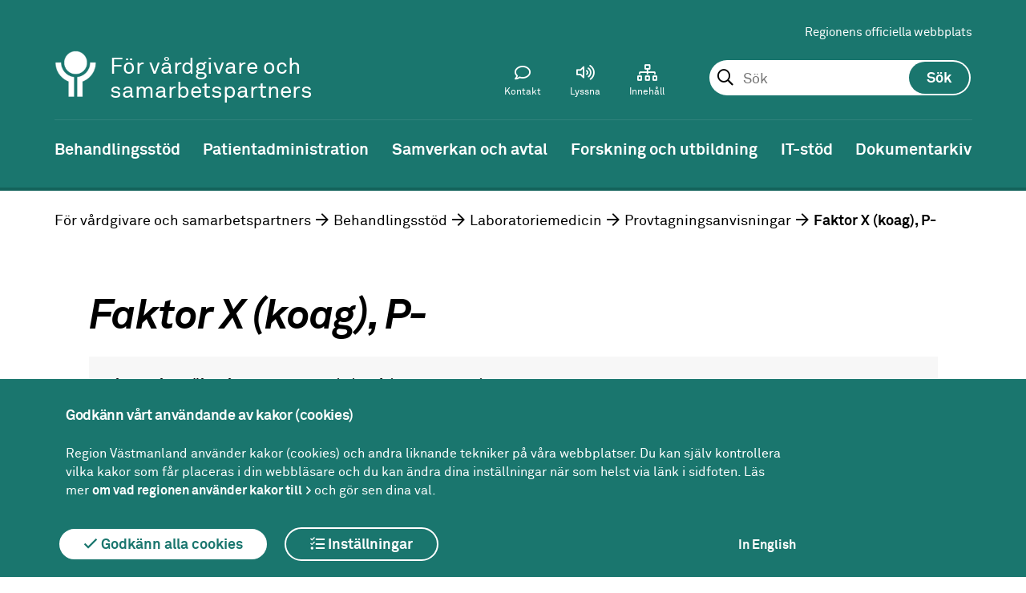

--- FILE ---
content_type: text/html; charset=utf-8
request_url: https://regionvastmanland.se/vardgivare/behandlingsstod/laboratoriemedicin/provtagning/faktor-x-koag-p-/
body_size: 42616
content:
 



<!DOCTYPE html>
<!--[if IE 7 ]><html class="ie ie7 no-js" lang="sv"><![endif]-->
<!--[if IE 8 ]><html class="ie ie8 no-js" lang="sv"><![endif]-->
<!--[if IE 9 ]><html class="ie ie9 no-js" lang="sv"><![endif]-->
<!--[if (gte IE 9)|!(IE)]><!-->
<html lang="sv">
<!--<![endif]-->
<head>
    <title>Faktor X (koag), P- - Region V&#xE4;stmanland</title>
    <meta charset="utf-8">
    <meta name="viewport" content="width=device-width, initial-scale=1">
    <meta http-equiv="X-UA-Compatible" content="IE=Edge">
    <meta property = "og:type" content = "website"><meta property = "og:url" content = "/vardgivare/behandlingsstod/laboratoriemedicin/provtagning/faktor-x-koag-p-/">

    <!--[if lte IE 9]>
        <script src="/static/flexibility.js"></script>
    <![endif]-->



                <!-- Matomo Tag Manager -->
<script>
var _mtm = window._mtm = window._mtm || [];
_mtm.push({'mtm.startTime': (new Date().getTime()), 'event': 'mtm.Start'});
var d=document, g=d.createElement('script'), s=d.getElementsByTagName('script')[0];
g.async=true; g.src='https://regionvastmanland.matomo.cloud/js/container_yo7lL3iy.js'; s.parentNode.insertBefore(g,s);
</script>
<!-- End Matomo Tag Manager -->
<meta name="google-site-verification" content="G71FfyTKnDK0VSY9onaxX5NwO5KuAeUjZXeGJVO5s6E" />
                <script>
        window.rsConf = { general: { usePost: true } };
    </script>

        <script src="//f1-eu.readspeaker.com/script/5417/ReadSpeaker.js?pids=embhl"></script>
    
    <link rel="apple-touch-icon-precomposed" sizes="120x120" href="/Static/Images/Favicons/apple-touch-icon-120x120.png" />
    <link rel="icon" type="image/png" href="/Static/Images/Favicons/favicon-96x96.png" sizes="96x96" />
    <link rel="icon" type="image/png" href="/favicon-32x32.png" sizes="32x32" />
    <link rel="icon" type="image/png" href="/favicon-16x16.png" sizes="16x16" />
    <link href="/static/Fonts/Fontawesomepro/css/fontawesome-all.min.css" rel="stylesheet" />
    <link href="/static/styles.css?v=a1o4Cnu8BQ0mFxwdWtvOdDCC1PmHBTBMbCE1ntUjzcE" rel="stylesheet" />
    
    
</head>
<body>

    <div class="page ">
        <header  class="header-theme-green">








<div class="mobile-header" id="MobileHeader">
        <a href="/vardgivare/" title="V&#xE5;rdgivare och samarbetspartners-logotyp (till startsidan)" class="header__logoX">
            <img class="mobile-header__logo-image-mobile" src="/globalassets/mediaflow/symbol-vit2x2.png" alt="V&#xE5;rdgivare och samarbetspartners-logotyp (till startsidan)" />
        </a>
        <div class="sub-site-name">
            <div class="site-name-inner">F&#xF6;r v&#xE5;rdgivare och samarbetspartners</div>
        </div>

<div class="mobile-header__search js-toolbar-panel" aria-hidden="false" id="mobile-toolbar-panel-search" role="search">
<form action="/vardgivare/soksida/" method="get"><fieldset id="MobileSearchSet" class="header__search__form">
    <input type="text" id="mobilesearchquery" data-site="39" autocomplete="off" class="header__search__form__input" name="query">
</fieldset></form></div>
    <a href="#" id="MobileMenuIcon"></a>
<a href="#" id="MobileSearchIcon"></a>
</div>
<nav id="MobileMenu">

    <div id="MobileToolbarMenu"></div>

    <div class="header__toolbar__panel js-toolbar-panel" id="mobile-toolbar-panel-languagepicker" aria-hidden="false">
        <section class="tanslate">
            <div class="translate__internal-content">
                <h2 class="translate__heading">V&#xE5;rdgivare och samarbetspartners</h2>
                <p class="translate__intro">

                </p>
                <div class="translate__page-links">

                    
                </div>
            </div>
            <div class="translate__google">
                <h2 class="translate__heading">Translate</h2>
                <p class="translate__intro">
                    Use Google to translate the web site. We take no responsibility for the accuracy of the translation.
                </p>
                <div id="mobile-google_translate_element"></div>
            </div>
        </section>
    </div>
</nav>



<div class="header sub-site">
    <a title="Gå till innehåll" id="skipToContent" href="#maincontent">Till innehåll</a>

    <div class="header__toolbar" id="header-toolbar">
        <div class="header__toolbar__area">
            <div class="header__toolbar__links">
                
<ul>
        <li>
            <a href="/">Regionens officiella webbplats</a>
        </li>
</ul>
            </div>

    <div class="header__search js-toolbar-panel" aria-hidden="false" id="toolbar-panel-search" role="search">
<form action="/vardgivare/soksida/" method="get">            <fieldset id="searchSet" class="header__search__form">
                <input type="text" id="searchquery" data-site="39" autocomplete="off" placeholder="Sök" class="header__search__form__input" name="query" 
                        role="combobox"
                        aria-autocomplete="list"
                        aria-expanded="false" 
                        aria-haspopup="false" 
                        aria-owns="searchautocomplete"
                        aria-label="Sök. Sökförslag presenteras nedanför sökfältet vartefter du skriver"
                       />
                <input type="submit" id="searchbutton" class="header__search__form__button" value="Sök" />
                <ol class="header__search__ac-searchresult" id="searchautocomplete" data-autocompletefor="searchquery" aria-hidden="true" data-searchbuttonid="searchbutton"
                    role="listbox" aria-label="Sökordsförslag">
                </ol>
            </fieldset>
</form>    </div>

            
<div class="header__toolbar__menu">
    <ul class="header__toolbar__menu-list">
        
            <li class="header__toolbar__menuitem">
                <a class="header__toolbar__menu-link" href="/vardgivare/kontakt-for-vardgivare/">
                    <i class="header__toolbar__menu-icon--contact header__toolbar__menu-icon "></i>
                    <span>Kontakt</span>
                </a>
            </li>

        <li class="header__toolbar__menuitem">
            <a class="header__toolbar__menu-link js-toolbar-toggle" id="toolbar-item-contentplayer" href="#toolbar-panel-contentplayer" role="button" aria-expanded="false" aria-controls="toolbar-panel-contentplayer">
                <i class="header__toolbar__menu-icon--speaker header__toolbar__menu-icon"></i>
                <span>Lyssna</span>
            </a>
        </li>
        <li class="header__toolbar__menuitem">
            <a class="header__toolbar__menu-link" href="/vardgivare/a-o-lista/">
                <i class="header__toolbar__menu-icon--archive header__toolbar__menu-icon"></i>
                <span>Innehåll</span>
            </a>
        </li>

        <li class="header__toolbar__menuitem header__toolbar__menuitem--hidden">
            <a class="header__toolbar__menu-link js-toolbar-toggle" href="#toolbar-panel-search" id="toolbar-item-search" role="button" aria-expanded="false" aria-controls="toolbar-panel-search" aria-pressed="false">
                <i class="header__toolbar__menu-icon--search header__toolbar__menu-icon"></i>
                <span>Sök</span>
            </a>        </li>
    </ul>
</div>
        </div>
        <div class="logo-area">




<a href="/vardgivare/" title="V&#xE5;rdgivare och samarbetspartners-logotyp (till startsidan)" class="header__logoX">
    <img class="header__logo-imageX" src="/globalassets/mediaflow/symbol-vit2x.png" alt="V&#xE5;rdgivare och samarbetspartners-logotyp (till startsidan)" />
</a>


                <div class="sub-site-name">
                    <div class="site-name-inner">F&#xF6;r v&#xE5;rdgivare och samarbetspartners</div>
                </div>
        </div>
        <div class="header__toolbar__panel js-toolbar-panel" id="toolbar-panel-contentplayer">
            <div id="readspeaker_button1" class="rs_skip rsbtn rs_preserve">
                <a rel="nofollow" class="rsbtn_play" accesskey="L" title="Lyssna p&aring; sidans text med ReadSpeaker" href="//app-eu.readspeaker.com/cgi-bin/rsent?customerid=5417&lang=sv_se&readid=content&url=/vardgivare/behandlingsstod/laboratoriemedicin/provtagning/faktor-x-koag-p-/">
                    <span class="rsbtn_left rsimg rspart"><span class="rsbtn_text"><span>Lyssna</span></span></span>
                    <span class="rsbtn_right rsimg rsplay rspart"></span>
                </a>
            </div>
        </div>

    </div>


</div>

<nav class="navigation"> 

    <ul class="navigation__list dispFlex"><li class="navigation__list__list-item navigation__list__list-item--expanded" id="vardgivare-behandlingsstod"><a class="navigation__list__list-item__link" href="/vardgivare/behandlingsstod/" title="Behandlingsst&#xF6;d"><span>Behandlingsstöd</span></a><ul class="sub-navigation"><li class="navigation__list__list-item" id="vardgivare-behandlingsstod-1177"><a href="/vardgivare/behandlingsstod/1177/" title="1177"><span>1177</span></a></li><li class="navigation__list__list-item" id="vardgivare-behandlingsstod-antibiotika"><a href="/vardgivare/behandlingsstod/antibiotika/" title="Antibiotika Strama"><span>Antibiotika Strama</span></a></li><li class="navigation__list__list-item" id="vardgivare-behandlingsstod-arbeta-med-manskliga-rattigheter"><a href="/vardgivare/behandlingsstod/arbeta-med-manskliga-rattigheter/" title="Arbeta med m&#xE4;nskliga r&#xE4;ttigheter och social h&#xE5;llbarhet"><span>Arbeta med mänskliga rättigheter och social hållbarhet</span></a></li><li class="navigation__list__list-item" id="vardgivare-behandlingsstod-biobanker"><a href="/vardgivare/behandlingsstod/biobanker/" title="Biobanker"><span>Biobanker</span></a></li><li class="navigation__list__list-item" id="vardgivare-behandlingsstod-bupvastmanland"><a href="/vardgivare/behandlingsstod/bupvastmanland/" title="BUP V&#xE4;stmanland"><span>BUP Västmanland</span></a></li><li class="navigation__list__list-item" id="vardgivare-behandlingsstod-fysiologkliniken"><a href="/vardgivare/behandlingsstod/fysiologkliniken/" title="Fysiologkliniken"><span>Fysiologkliniken</span></a></li><li class="navigation__list__list-item" id="vardgivare-behandlingsstod-gashantering"><a href="/vardgivare/behandlingsstod/gashantering/" title="Gashantering"><span>Gashantering</span></a></li><li class="navigation__list__list-item" id="vardgivare-behandlingsstod-hjalpmedel"><a href="/vardgivare/behandlingsstod/hjalpmedel/" title="Hj&#xE4;lpmedel"><span>Hjälpmedel</span></a></li><li class="navigation__list__list-item" id="vardgivare-behandlingsstod-kloka-kliniska-val"><a href="/vardgivare/behandlingsstod/kloka-kliniska-val/" title="Kloka kliniska val"><span>Kloka kliniska val</span></a></li><li class="navigation__list__list-item" id="vardgivare-behandlingsstod-kunskapsstod"><a href="/vardgivare/behandlingsstod/kunskapsstod/" title="Kunskapsst&#xF6;d"><span>Kunskapsstöd</span></a></li><li class="navigation__list__list-item " id="vardgivare-behandlingsstod-laboratoriemedicin"><a href="/vardgivare/behandlingsstod/laboratoriemedicin/" title="Laboratoriemedicin"><span>Laboratoriemedicin</span></a><ul class="sub-navigation"><li class="navigation__list__list-item " id="vardgivare-behandlingsstod-laboratoriemedicin-provtagning"><a href="/vardgivare/behandlingsstod/laboratoriemedicin/provtagning/" title="Provtagningsanvisningar"><span>Provtagningsanvisningar</span></a><ul class="sub-navigation"><li class="navigation__list__list-item" id="vardgivare-behandlingsstod-laboratoriemedicin-provtagning-125-oh-vitamin-d-s-"><a href="/vardgivare/behandlingsstod/laboratoriemedicin/provtagning/125-oh-vitamin-d-s-/" title="1,25-OH-Vitamin D, S-"><span>1,25-OH-Vitamin D, S-</span></a></li><li class="navigation__list__list-item" id="vardgivare-behandlingsstod-laboratoriemedicin-provtagning-1a-trimester-screeningkub-test"><a href="/vardgivare/behandlingsstod/laboratoriemedicin/provtagning/1a-trimester-screeningkub-test/" title="1:a trimester screening/KUB-test"><span>1:a trimester screening/KUB-test</span></a></li><li class="navigation__list__list-item" id="vardgivare-behandlingsstod-laboratoriemedicin-provtagning-21-hydroxylas-ak-igg-s-"><a href="/vardgivare/behandlingsstod/laboratoriemedicin/provtagning/21-hydroxylas-ak-igg-s-/" title="21-Hydroxylas ak (IgG), S-"><span>21-Hydroxylas ak (IgG), S-</span></a></li><li class="navigation__list__list-item" id="vardgivare-behandlingsstod-laboratoriemedicin-provtagning-5-hiaa-fs-"><a href="/vardgivare/behandlingsstod/laboratoriemedicin/provtagning/5-hiaa-fs-/" title="5 HIAA, fS-"><span>5 HIAA, fS-</span></a></li><li class="navigation__list__list-item" id="vardgivare-behandlingsstod-laboratoriemedicin-provtagning-7-alfa-hydroxi-4-cholestenon-3-on-s-"><a href="/vardgivare/behandlingsstod/laboratoriemedicin/provtagning/7-alfa-hydroxi-4-cholestenon-3-on-s-/" title="7-alfa-Hydroxi-4-cholestenon-3-on, S-"><span>7-alfa-Hydroxi-4-cholestenon-3-on, S-</span></a></li><li class="navigation__list__list-item" id="vardgivare-behandlingsstod-laboratoriemedicin-provtagning-acanthamoeba"><a href="/vardgivare/behandlingsstod/laboratoriemedicin/provtagning/acanthamoeba/" title="Acanthamoeba"><span>Acanthamoeba</span></a></li><li class="navigation__list__list-item" id="vardgivare-behandlingsstod-laboratoriemedicin-provtagning-ace-csv-"><a href="/vardgivare/behandlingsstod/laboratoriemedicin/provtagning/ace-csv-/" title="ACE, Csv-"><span>ACE, Csv-</span></a></li><li class="navigation__list__list-item" id="vardgivare-behandlingsstod-laboratoriemedicin-provtagning-ace-s-"><a href="/vardgivare/behandlingsstod/laboratoriemedicin/provtagning/ace-s-/" title="ACE, S-"><span>ACE, S-</span></a></li><li class="navigation__list__list-item" id="vardgivare-behandlingsstod-laboratoriemedicin-provtagning-acetoacetat-p-"><a href="/vardgivare/behandlingsstod/laboratoriemedicin/provtagning/acetoacetat-p-/" title="Acetoacetat, P-"><span>Acetoacetat, P-</span></a></li><li class="navigation__list__list-item" id="vardgivare-behandlingsstod-laboratoriemedicin-provtagning-acetylkolinreceptor-antikroppar-igg-s-"><a href="/vardgivare/behandlingsstod/laboratoriemedicin/provtagning/acetylkolinreceptor-antikroppar-igg-s-/" title="Acetylkolinreceptor-antikroppar (IgG), S-"><span>Acetylkolinreceptor-antikroppar (IgG), S-</span></a></li><li class="navigation__list__list-item" id="vardgivare-behandlingsstod-laboratoriemedicin-provtagning-aciklovir-s-"><a href="/vardgivare/behandlingsstod/laboratoriemedicin/provtagning/aciklovir-s-/" title="Aciklovir, S-"><span>Aciklovir, S-</span></a></li><li class="navigation__list__list-item" id="vardgivare-behandlingsstod-laboratoriemedicin-provtagning-acth-p-"><a href="/vardgivare/behandlingsstod/laboratoriemedicin/provtagning/acth-p-/" title="ACTH, P-"><span>ACTH, P-</span></a></li><li class="navigation__list__list-item" id="vardgivare-behandlingsstod-laboratoriemedicin-provtagning-acylkarnitin-fp-"><a href="/vardgivare/behandlingsstod/laboratoriemedicin/provtagning/acylkarnitin-fp-/" title="Acylkarnitin, fP-"><span>Acylkarnitin, fP-</span></a></li><li class="navigation__list__list-item" id="vardgivare-behandlingsstod-laboratoriemedicin-provtagning-adalimumab-och-antikroppar-mot-adalimumab-s-"><a href="/vardgivare/behandlingsstod/laboratoriemedicin/provtagning/adalimumab-och-antikroppar-mot-adalimumab-s-/" title="Adalimumab och Antikroppar mot adalimumab, S-"><span>Adalimumab och Antikroppar mot adalimumab, S-</span></a></li><li class="navigation__list__list-item" id="vardgivare-behandlingsstod-laboratoriemedicin-provtagning-adamts13-p-"><a href="/vardgivare/behandlingsstod/laboratoriemedicin/provtagning/adamts13-p-/" title="ADAMTS13, P-"><span>ADAMTS13, P-</span></a></li><li class="navigation__list__list-item" id="vardgivare-behandlingsstod-laboratoriemedicin-provtagning-adenosindeaminas-erc-"><a href="/vardgivare/behandlingsstod/laboratoriemedicin/provtagning/adenosindeaminas-erc-/" title="Adenosindeaminas, Erc-"><span>Adenosindeaminas, Erc-</span></a></li><li class="navigation__list__list-item" id="vardgivare-behandlingsstod-laboratoriemedicin-provtagning-adenosindeaminas-s-"><a href="/vardgivare/behandlingsstod/laboratoriemedicin/provtagning/adenosindeaminas-s-/" title="Adenosindeaminas, S-"><span>Adenosindeaminas, S-</span></a></li><li class="navigation__list__list-item" id="vardgivare-behandlingsstod-laboratoriemedicin-provtagning-adenovirus-pcr"><a href="/vardgivare/behandlingsstod/laboratoriemedicin/provtagning/adenovirus-pcr/" title="Adenovirus (PCR)"><span>Adenovirus (PCR)</span></a></li><li class="navigation__list__list-item" id="vardgivare-behandlingsstod-laboratoriemedicin-provtagning-adhesivitet-trombocyt-"><a href="/vardgivare/behandlingsstod/laboratoriemedicin/provtagning/adhesivitet-trombocyt-/" title="Adhesivitet, trombocyt-"><span>Adhesivitet, trombocyt-</span></a></li><li class="navigation__list__list-item" id="vardgivare-behandlingsstod-laboratoriemedicin-provtagning-afp-s-"><a href="/vardgivare/behandlingsstod/laboratoriemedicin/provtagning/afp-s-/" title="AFP, S-"><span>AFP, S-</span></a></li><li class="navigation__list__list-item" id="vardgivare-behandlingsstod-laboratoriemedicin-provtagning-ala-pbg-kvant-u-"><a href="/vardgivare/behandlingsstod/laboratoriemedicin/provtagning/ala-pbg-kvant-u-/" title="ALA, PBG, kvant, U-"><span>ALA, PBG, kvant, U-</span></a></li><li class="navigation__list__list-item" id="vardgivare-behandlingsstod-laboratoriemedicin-provtagning-alat-s-"><a href="/vardgivare/behandlingsstod/laboratoriemedicin/provtagning/alat-s-/" title="ALAT, S-"><span>ALAT, S-</span></a></li><li class="navigation__list__list-item" id="vardgivare-behandlingsstod-laboratoriemedicin-provtagning-albumin-ascites-"><a href="/vardgivare/behandlingsstod/laboratoriemedicin/provtagning/albumin-ascites-/" title="Albumin, Ascites-"><span>Albumin, Ascites-</span></a></li><li class="navigation__list__list-item" id="vardgivare-behandlingsstod-laboratoriemedicin-provtagning-albumin-csv-"><a href="/vardgivare/behandlingsstod/laboratoriemedicin/provtagning/albumin-csv-/" title="Albumin, Csv-"><span>Albumin, Csv-</span></a></li><li class="navigation__list__list-item" id="vardgivare-behandlingsstod-laboratoriemedicin-provtagning-albumin-perikard-"><a href="/vardgivare/behandlingsstod/laboratoriemedicin/provtagning/albumin-perikard-/" title="Albumin, Perikard-"><span>Albumin, Perikard-</span></a></li><li class="navigation__list__list-item" id="vardgivare-behandlingsstod-laboratoriemedicin-provtagning-albumin-plv-"><a href="/vardgivare/behandlingsstod/laboratoriemedicin/provtagning/albumin-plv-/" title="Albumin, Plv-"><span>Albumin, Plv-</span></a></li><li class="navigation__list__list-item" id="vardgivare-behandlingsstod-laboratoriemedicin-provtagning-albumin-s-"><a href="/vardgivare/behandlingsstod/laboratoriemedicin/provtagning/albumin-s-/" title="Albumin, S-"><span>Albumin, S-</span></a></li><li class="navigation__list__list-item" id="vardgivare-behandlingsstod-laboratoriemedicin-provtagning-albumin-u--du-"><a href="/vardgivare/behandlingsstod/laboratoriemedicin/provtagning/albumin-u--du-/" title="Albumin, U-, dU-"><span>Albumin, U-, dU-</span></a></li><li class="navigation__list__list-item" id="vardgivare-behandlingsstod-laboratoriemedicin-provtagning-albuminkreatinin-kvot-u-"><a href="/vardgivare/behandlingsstod/laboratoriemedicin/provtagning/albuminkreatinin-kvot-u-/" title="Albumin/Kreatinin kvot, U-"><span>Albumin/Kreatinin kvot, U-</span></a></li><li class="navigation__list__list-item" id="vardgivare-behandlingsstod-laboratoriemedicin-provtagning-aldolas-s-"><a href="/vardgivare/behandlingsstod/laboratoriemedicin/provtagning/aldolas-s-/" title="Aldolas, S-"><span>Aldolas, S-</span></a></li><li class="navigation__list__list-item" id="vardgivare-behandlingsstod-laboratoriemedicin-provtagning-aldosteron-p-"><a href="/vardgivare/behandlingsstod/laboratoriemedicin/provtagning/aldosteron-p-/" title="Aldosteron, P-"><span>Aldosteron, P-</span></a></li><li class="navigation__list__list-item" id="vardgivare-behandlingsstod-laboratoriemedicin-provtagning-aldosteron-u-"><a href="/vardgivare/behandlingsstod/laboratoriemedicin/provtagning/aldosteron-u-/" title="Aldosteron, U-"><span>Aldosteron, U-</span></a></li><li class="navigation__list__list-item" id="vardgivare-behandlingsstod-laboratoriemedicin-provtagning-alkaliskt-fosfatas-benspecifikt-s-"><a href="/vardgivare/behandlingsstod/laboratoriemedicin/provtagning/alkaliskt-fosfatas-benspecifikt-s-/" title="Alkaliskt fosfatas, benspecifikt, S-"><span>Alkaliskt fosfatas, benspecifikt, S-</span></a></li><li class="navigation__list__list-item" id="vardgivare-behandlingsstod-laboratoriemedicin-provtagning-alkoholer-s-"><a href="/vardgivare/behandlingsstod/laboratoriemedicin/provtagning/alkoholer-s-/" title="Alkoholer, S-"><span>Alkoholer, S-</span></a></li><li class="navigation__list__list-item" id="vardgivare-behandlingsstod-laboratoriemedicin-provtagning-allergenspecifikt-ige-s-"><a href="/vardgivare/behandlingsstod/laboratoriemedicin/provtagning/allergenspecifikt-ige-s-/" title="Allergenspecifikt IgE, S-"><span>Allergenspecifikt IgE, S-</span></a></li><li class="navigation__list__list-item" id="vardgivare-behandlingsstod-laboratoriemedicin-provtagning-alp-isoenzymer-s-"><a href="/vardgivare/behandlingsstod/laboratoriemedicin/provtagning/alp-isoenzymer-s-/" title="ALP, isoenzymer, S-"><span>ALP, isoenzymer, S-</span></a></li><li class="navigation__list__list-item" id="vardgivare-behandlingsstod-laboratoriemedicin-provtagning-alp-s-"><a href="/vardgivare/behandlingsstod/laboratoriemedicin/provtagning/alp-s-/" title="ALP, S-"><span>ALP, S-</span></a></li><li class="navigation__list__list-item" id="vardgivare-behandlingsstod-laboratoriemedicin-provtagning-aluminium-s-"><a href="/vardgivare/behandlingsstod/laboratoriemedicin/provtagning/aluminium-s-/" title="Aluminium, S-"><span>Aluminium, S-</span></a></li><li class="navigation__list__list-item" id="vardgivare-behandlingsstod-laboratoriemedicin-provtagning-alzheimermarkorer-csv-"><a href="/vardgivare/behandlingsstod/laboratoriemedicin/provtagning/alzheimermarkorer-csv-/" title="Alzheimermark&#xF6;rer, Csv-"><span>Alzheimermarkörer, Csv-</span></a></li><li class="navigation__list__list-item" id="vardgivare-behandlingsstod-laboratoriemedicin-provtagning-amatoxin-u-"><a href="/vardgivare/behandlingsstod/laboratoriemedicin/provtagning/amatoxin-u-/" title="Amatoxin, U-"><span>Amatoxin, U-</span></a></li><li class="navigation__list__list-item" id="vardgivare-behandlingsstod-laboratoriemedicin-provtagning-amh-s-"><a href="/vardgivare/behandlingsstod/laboratoriemedicin/provtagning/amh-s-/" title="AMH, S-"><span>AMH, S-</span></a></li><li class="navigation__list__list-item" id="vardgivare-behandlingsstod-laboratoriemedicin-provtagning-amikacin-koncentrationsbestamning-s-"><a href="/vardgivare/behandlingsstod/laboratoriemedicin/provtagning/amikacin-koncentrationsbestamning-s-/" title="Amikacin (koncentrationsbest&#xE4;mning), S-"><span>Amikacin (koncentrationsbestämning), S-</span></a></li><li class="navigation__list__list-item" id="vardgivare-behandlingsstod-laboratoriemedicin-provtagning-aminosyror-csv-"><a href="/vardgivare/behandlingsstod/laboratoriemedicin/provtagning/aminosyror-csv-/" title="Aminosyror, Csv-"><span>Aminosyror, Csv-</span></a></li><li class="navigation__list__list-item" id="vardgivare-behandlingsstod-laboratoriemedicin-provtagning-aminosyror-fp-"><a href="/vardgivare/behandlingsstod/laboratoriemedicin/provtagning/aminosyror-fp-/" title="Aminosyror, fP-"><span>Aminosyror, fP-</span></a></li><li class="navigation__list__list-item" id="vardgivare-behandlingsstod-laboratoriemedicin-provtagning-aminosyror-u-"><a href="/vardgivare/behandlingsstod/laboratoriemedicin/provtagning/aminosyror-u-/" title="Aminosyror, U-"><span>Aminosyror, U-</span></a></li><li class="navigation__list__list-item" id="vardgivare-behandlingsstod-laboratoriemedicin-provtagning-amitriptylin-p-s-"><a href="/vardgivare/behandlingsstod/laboratoriemedicin/provtagning/amitriptylin-p-s-/" title="Amitriptylin, P-/S-"><span>Amitriptylin, P-/S-</span></a></li><li class="navigation__list__list-item" id="vardgivare-behandlingsstod-laboratoriemedicin-provtagning-ammoniak"><a href="/vardgivare/behandlingsstod/laboratoriemedicin/provtagning/ammoniak/" title="Ammoniak"><span>Ammoniak</span></a></li><li class="navigation__list__list-item" id="vardgivare-behandlingsstod-laboratoriemedicin-provtagning-ammoniumjon-p-"><a href="/vardgivare/behandlingsstod/laboratoriemedicin/provtagning/ammoniumjon-p-/" title="Ammoniumjon, P-"><span>Ammoniumjon, P-</span></a></li><li class="navigation__list__list-item" id="vardgivare-behandlingsstod-laboratoriemedicin-provtagning-amylas-total-p-s-"><a href="/vardgivare/behandlingsstod/laboratoriemedicin/provtagning/amylas-total-p-s-/" title="Amylas (total), P-/S-"><span>Amylas (total), P-/S-</span></a></li><li class="navigation__list__list-item" id="vardgivare-behandlingsstod-laboratoriemedicin-provtagning-amylas-total-u-"><a href="/vardgivare/behandlingsstod/laboratoriemedicin/provtagning/amylas-total-u-/" title="Amylas (total), U-"><span>Amylas (total), U-</span></a></li><li class="navigation__list__list-item" id="vardgivare-behandlingsstod-laboratoriemedicin-provtagning-amyloid-a-p-s-"><a href="/vardgivare/behandlingsstod/laboratoriemedicin/provtagning/amyloid-a-p-s-/" title="Amyloid A, P-/S-"><span>Amyloid A, P-/S-</span></a></li><li class="navigation__list__list-item" id="vardgivare-behandlingsstod-laboratoriemedicin-provtagning-amyloid-beta--csv-"><a href="/vardgivare/behandlingsstod/laboratoriemedicin/provtagning/amyloid-beta--csv-/" title="Amyloid, beta-, Csv-"><span>Amyloid, beta-, Csv-</span></a></li><li class="navigation__list__list-item" id="vardgivare-behandlingsstod-laboratoriemedicin-provtagning-amyloidtypning-bukfett-"><a href="/vardgivare/behandlingsstod/laboratoriemedicin/provtagning/amyloidtypning-bukfett-/" title="Amyloidtypning, Bukfett-"><span>Amyloidtypning, Bukfett-</span></a></li><li class="navigation__list__list-item" id="vardgivare-behandlingsstod-laboratoriemedicin-provtagning-ana-s-"><a href="/vardgivare/behandlingsstod/laboratoriemedicin/provtagning/ana-s-/" title="ANA, S-"><span>ANA, S-</span></a></li><li class="navigation__list__list-item" id="vardgivare-behandlingsstod-laboratoriemedicin-provtagning-analytisk-interferens"><a href="/vardgivare/behandlingsstod/laboratoriemedicin/provtagning/analytisk-interferens/" title="Analytisk interferens"><span>Analytisk interferens</span></a></li><li class="navigation__list__list-item" id="vardgivare-behandlingsstod-laboratoriemedicin-provtagning-anaplasma-ehrlichia-serologi-s-"><a href="/vardgivare/behandlingsstod/laboratoriemedicin/provtagning/anaplasma-ehrlichia-serologi-s-/" title="Anaplasma, ehrlichia (serologi), S-"><span>Anaplasma, ehrlichia (serologi), S-</span></a></li><li class="navigation__list__list-item" id="vardgivare-behandlingsstod-laboratoriemedicin-provtagning-anca---akut-vaskulitutredning-s-"><a href="/vardgivare/behandlingsstod/laboratoriemedicin/provtagning/anca---akut-vaskulitutredning-s-/" title="ANCA - Akut vaskulitutredning, S-"><span>ANCA - Akut vaskulitutredning, S-</span></a></li><li class="navigation__list__list-item" id="vardgivare-behandlingsstod-laboratoriemedicin-provtagning-anca-kvantitativ-vaskulitutredning-pr3-ak-mpo-ak-gbm-ak-s-"><a href="/vardgivare/behandlingsstod/laboratoriemedicin/provtagning/anca-kvantitativ-vaskulitutredning-pr3-ak-mpo-ak-gbm-ak-s-/" title="ANCA, kvantitativ vaskulitutredning (PR3-ak, MPO-ak, GBM-ak), S-"><span>ANCA, kvantitativ vaskulitutredning (PR3-ak, MPO-ak, GBM-ak), S-</span></a></li><li class="navigation__list__list-item" id="vardgivare-behandlingsstod-laboratoriemedicin-provtagning-androstendion-s-"><a href="/vardgivare/behandlingsstod/laboratoriemedicin/provtagning/androstendion-s-/" title="Androstendion, S-"><span>Androstendion, S-</span></a></li><li class="navigation__list__list-item" id="vardgivare-behandlingsstod-laboratoriemedicin-provtagning-anti-iga-antikroppar-s-"><a href="/vardgivare/behandlingsstod/laboratoriemedicin/provtagning/anti-iga-antikroppar-s-/" title="Anti-IgA-antikroppar, S-"><span>Anti-IgA-antikroppar, S-</span></a></li><li class="navigation__list__list-item" id="vardgivare-behandlingsstod-laboratoriemedicin-provtagning-antifosfolipidantikroppar"><a href="/vardgivare/behandlingsstod/laboratoriemedicin/provtagning/antifosfolipidantikroppar/" title="Antifosfolipidantikroppar"><span>Antifosfolipidantikroppar</span></a></li><li class="navigation__list__list-item" id="vardgivare-behandlingsstod-laboratoriemedicin-provtagning-antikroppar-ada-mot-rituximab-mabthera-s-"><a href="/vardgivare/behandlingsstod/laboratoriemedicin/provtagning/antikroppar-ada-mot-rituximab-mabthera-s-/" title="Antikroppar (ADA) mot Rituximab (Mabthera), S-"><span>Antikroppar (ADA) mot Rituximab (Mabthera), S-</span></a></li><li class="navigation__list__list-item" id="vardgivare-behandlingsstod-laboratoriemedicin-provtagning-antikroppar-mot-mitokondrier-och-glatt-muskel-s-"><a href="/vardgivare/behandlingsstod/laboratoriemedicin/provtagning/antikroppar-mot-mitokondrier-och-glatt-muskel-s-/" title="Antikroppar mot mitokondrier och glatt muskel, S-"><span>Antikroppar mot mitokondrier och glatt muskel, S-</span></a></li><li class="navigation__list__list-item" id="vardgivare-behandlingsstod-laboratoriemedicin-provtagning-antitrombin-enz-fxa-p-"><a href="/vardgivare/behandlingsstod/laboratoriemedicin/provtagning/antitrombin-enz-fxa-p-/" title="Antitrombin (enz, FXa), P-"><span>Antitrombin (enz, FXa), P-</span></a></li><li class="navigation__list__list-item" id="vardgivare-behandlingsstod-laboratoriemedicin-provtagning-antitrombin-enz-tromb-ext-p-"><a href="/vardgivare/behandlingsstod/laboratoriemedicin/provtagning/antitrombin-enz-tromb-ext-p-/" title="Antitrombin (enz, tromb) (EXT), P-"><span>Antitrombin (enz, tromb) (EXT), P-</span></a></li><li class="navigation__list__list-item" id="vardgivare-behandlingsstod-laboratoriemedicin-provtagning-antitrypsin-f-"><a href="/vardgivare/behandlingsstod/laboratoriemedicin/provtagning/antitrypsin-f-/" title="Antitrypsin, F-"><span>Antitrypsin, F-</span></a></li><li class="navigation__list__list-item" id="vardgivare-behandlingsstod-laboratoriemedicin-provtagning-antitrypsin-s-"><a href="/vardgivare/behandlingsstod/laboratoriemedicin/provtagning/antitrypsin-s-/" title="Antitrypsin, S-"><span>Antitrypsin, S-</span></a></li><li class="navigation__list__list-item" id="vardgivare-behandlingsstod-laboratoriemedicin-provtagning-apixaban-akut-p-"><a href="/vardgivare/behandlingsstod/laboratoriemedicin/provtagning/apixaban-akut-p-/" title="Apixaban, akut, P-"><span>Apixaban, akut, P-</span></a></li><li class="navigation__list__list-item" id="vardgivare-behandlingsstod-laboratoriemedicin-provtagning-apixaban-p-"><a href="/vardgivare/behandlingsstod/laboratoriemedicin/provtagning/apixaban-p-/" title="Apixaban, P-"><span>Apixaban, P-</span></a></li><li class="navigation__list__list-item" id="vardgivare-behandlingsstod-laboratoriemedicin-provtagning-apolipoprotein-a1-b-s-"><a href="/vardgivare/behandlingsstod/laboratoriemedicin/provtagning/apolipoprotein-a1-b-s-/" title="Apolipoprotein A1, B, S-"><span>Apolipoprotein A1, B, S-</span></a></li><li class="navigation__list__list-item" id="vardgivare-behandlingsstod-laboratoriemedicin-provtagning-aps1-diagnostik-s-"><a href="/vardgivare/behandlingsstod/laboratoriemedicin/provtagning/aps1-diagnostik-s-/" title="APS1-diagnostik, S-"><span>APS1-diagnostik, S-</span></a></li><li class="navigation__list__list-item" id="vardgivare-behandlingsstod-laboratoriemedicin-provtagning-mixingtest"><a href="/vardgivare/behandlingsstod/laboratoriemedicin/provtagning/mixingtest/" title="APT-tid (mixning), P-"><span>APT-tid (mixning), P-</span></a></li><li class="navigation__list__list-item" id="vardgivare-behandlingsstod-laboratoriemedicin-provtagning-aptt-p-"><a href="/vardgivare/behandlingsstod/laboratoriemedicin/provtagning/aptt-p-/" title="APTT, P-"><span>APTT, P-</span></a></li><li class="navigation__list__list-item" id="vardgivare-behandlingsstod-laboratoriemedicin-provtagning-aquaporin-4-ak-s-"><a href="/vardgivare/behandlingsstod/laboratoriemedicin/provtagning/aquaporin-4-ak-s-/" title="Aquaporin-4-ak, S-"><span>Aquaporin-4-ak, S-</span></a></li><li class="navigation__list__list-item" id="vardgivare-behandlingsstod-laboratoriemedicin-provtagning-arcanobacterier-svalgsekret-"><a href="/vardgivare/behandlingsstod/laboratoriemedicin/provtagning/arcanobacterier-svalgsekret-/" title="Arcanobacterier, Svalgsekret-"><span>Arcanobacterier, Svalgsekret-</span></a></li><li class="navigation__list__list-item" id="vardgivare-behandlingsstod-laboratoriemedicin-provtagning-aripiprazol-p-s-"><a href="/vardgivare/behandlingsstod/laboratoriemedicin/provtagning/aripiprazol-p-s-/" title="Aripiprazol, P-/S-"><span>Aripiprazol, P-/S-</span></a></li><li class="navigation__list__list-item" id="vardgivare-behandlingsstod-laboratoriemedicin-provtagning-array-cgh-b-"><a href="/vardgivare/behandlingsstod/laboratoriemedicin/provtagning/array-cgh-b-/" title="Array-CGH, B-"><span>Array-CGH, B-</span></a></li><li class="navigation__list__list-item" id="vardgivare-behandlingsstod-laboratoriemedicin-provtagning-arteriell-trombemolism---laboratoriemassig-koagulationsutredning"><a href="/vardgivare/behandlingsstod/laboratoriemedicin/provtagning/arteriell-trombemolism---laboratoriemassig-koagulationsutredning/" title="Arteriell trombemolism - laboratoriem&#xE4;ssig koagulationsutredning"><span>Arteriell trombemolism - laboratoriemässig koagulationsutredning</span></a></li><li class="navigation__list__list-item" id="vardgivare-behandlingsstod-laboratoriemedicin-provtagning-asat-s-"><a href="/vardgivare/behandlingsstod/laboratoriemedicin/provtagning/asat-s-/" title="ASAT, S-"><span>ASAT, S-</span></a></li><li class="navigation__list__list-item" id="vardgivare-behandlingsstod-laboratoriemedicin-provtagning-asca-iga-och-igg-wieslab-s-"><a href="/vardgivare/behandlingsstod/laboratoriemedicin/provtagning/asca-iga-och-igg-wieslab-s-/" title="ASCA IgA och IgG (Wieslab), S-"><span>ASCA IgA och IgG (Wieslab), S-</span></a></li><li class="navigation__list__list-item" id="vardgivare-behandlingsstod-laboratoriemedicin-provtagning-aspergillus"><a href="/vardgivare/behandlingsstod/laboratoriemedicin/provtagning/aspergillus/" title="Aspergillus"><span>Aspergillus</span></a></li><li class="navigation__list__list-item" id="vardgivare-behandlingsstod-laboratoriemedicin-provtagning-aspergillus-antigen"><a href="/vardgivare/behandlingsstod/laboratoriemedicin/provtagning/aspergillus-antigen/" title="Aspergillus antigen"><span>Aspergillus antigen</span></a></li><li class="navigation__list__list-item" id="vardgivare-behandlingsstod-laboratoriemedicin-provtagning-atazanavir-p-s-"><a href="/vardgivare/behandlingsstod/laboratoriemedicin/provtagning/atazanavir-p-s-/" title="Atazanavir, P-/S-"><span>Atazanavir, P-/S-</span></a></li><li class="navigation__list__list-item" id="vardgivare-behandlingsstod-laboratoriemedicin-provtagning-b-ketoner-3-hydroxibutyrat--b-"><a href="/vardgivare/behandlingsstod/laboratoriemedicin/provtagning/b-ketoner-3-hydroxibutyrat--b-/" title="B-Ketoner (3-hydroxibutyrat) , B-"><span>B-Ketoner (3-hydroxibutyrat) , B-</span></a></li><li class="navigation__list__list-item" id="vardgivare-behandlingsstod-laboratoriemedicin-provtagning-b-lymfocytanalys-utvidgad"><a href="/vardgivare/behandlingsstod/laboratoriemedicin/provtagning/b-lymfocytanalys-utvidgad/" title="B-Lymfocytanalys, utvidgad"><span>B-Lymfocytanalys, utvidgad</span></a></li><li class="navigation__list__list-item" id="vardgivare-behandlingsstod-laboratoriemedicin-provtagning-b-lymfocyter-cd19-cd20-b-"><a href="/vardgivare/behandlingsstod/laboratoriemedicin/provtagning/b-lymfocyter-cd19-cd20-b-/" title="B-lymfocyter CD19&#x2B;/ CD20&#x2B;, B-"><span>B-lymfocyter CD19+/ CD20+, B-</span></a></li><li class="navigation__list__list-item" id="vardgivare-behandlingsstod-laboratoriemedicin-provtagning-bacillus-anthracis-odling--pcr"><a href="/vardgivare/behandlingsstod/laboratoriemedicin/provtagning/bacillus-anthracis-odling--pcr/" title="Bacillus anthracis (odling / PCR)"><span>Bacillus anthracis (odling / PCR)</span></a></li><li class="navigation__list__list-item" id="vardgivare-behandlingsstod-laboratoriemedicin-provtagning-bakterie--dna-sekvensering-16s"><a href="/vardgivare/behandlingsstod/laboratoriemedicin/provtagning/bakterie--dna-sekvensering-16s/" title="Bakterie- DNA, sekvensering (16S)"><span>Bakterie- DNA, sekvensering (16S)</span></a></li><li class="navigation__list__list-item" id="vardgivare-behandlingsstod-laboratoriemedicin-provtagning-bal-cytologi-bronchoalveolarlavage-bal-lunga-bronkskoljning-"><a href="/vardgivare/behandlingsstod/laboratoriemedicin/provtagning/bal-cytologi-bronchoalveolarlavage-bal-lunga-bronkskoljning-/" title="BAL-Cytologi, Bronchoalveolarlavage (BAL), Lunga, bronksk&#xF6;ljning-"><span>BAL-Cytologi, Bronchoalveolarlavage (BAL), Lunga, bronksköljning-</span></a></li><li class="navigation__list__list-item" id="vardgivare-behandlingsstod-laboratoriemedicin-provtagning-bartonella-serologi-s-"><a href="/vardgivare/behandlingsstod/laboratoriemedicin/provtagning/bartonella-serologi-s-/" title="Bartonella (serologi), S-"><span>Bartonella (serologi), S-</span></a></li><li class="navigation__list__list-item" id="vardgivare-behandlingsstod-laboratoriemedicin-provtagning-bas-test-b-"><a href="/vardgivare/behandlingsstod/laboratoriemedicin/provtagning/bas-test-b-/" title="BAS-test, B-"><span>BAS-test, B-</span></a></li><li class="navigation__list__list-item" id="vardgivare-behandlingsstod-laboratoriemedicin-provtagning-basal-lymfocytanalys-b-"><a href="/vardgivare/behandlingsstod/laboratoriemedicin/provtagning/basal-lymfocytanalys-b-/" title="Basal lymfocytanalys, B-"><span>Basal lymfocytanalys, B-</span></a></li><li class="navigation__list__list-item" id="vardgivare-behandlingsstod-laboratoriemedicin-provtagning-basalmembran-ak-igg--s-"><a href="/vardgivare/behandlingsstod/laboratoriemedicin/provtagning/basalmembran-ak-igg--s-/" title="Basalmembran-ak (IgG) , S-"><span>Basalmembran-ak (IgG) , S-</span></a></li><li class="navigation__list__list-item" id="vardgivare-behandlingsstod-laboratoriemedicin-provtagning-basoverskott-vb-ab-"><a href="/vardgivare/behandlingsstod/laboratoriemedicin/provtagning/basoverskott-vb-ab-/" title="Bas&#xF6;verskott, vB-/aB-"><span>Basöverskott, vB-/aB-</span></a></li><li class="navigation__list__list-item" id="vardgivare-behandlingsstod-laboratoriemedicin-provtagning-bcr-abl1-p-"><a href="/vardgivare/behandlingsstod/laboratoriemedicin/provtagning/bcr-abl1-p-/" title="BCR-ABL1, P-"><span>BCR-ABL1, P-</span></a></li><li class="navigation__list__list-item" id="vardgivare-behandlingsstod-laboratoriemedicin-provtagning-bdd"><a href="/vardgivare/behandlingsstod/laboratoriemedicin/provtagning/bdd/" title="BDD"><span>BDD</span></a></li><li class="navigation__list__list-item" id="vardgivare-behandlingsstod-laboratoriemedicin-provtagning-benmargsdiagnostik"><a href="/vardgivare/behandlingsstod/laboratoriemedicin/provtagning/benmargsdiagnostik/" title="Benm&#xE4;rgsdiagnostik"><span>Benmärgsdiagnostik</span></a></li><li class="navigation__list__list-item" id="vardgivare-behandlingsstod-laboratoriemedicin-provtagning-bensodiazepiner-p-s-"><a href="/vardgivare/behandlingsstod/laboratoriemedicin/provtagning/bensodiazepiner-p-s-/" title="Bensodiazepiner, P-/S-"><span>Bensodiazepiner, P-/S-</span></a></li><li class="navigation__list__list-item" id="vardgivare-behandlingsstod-laboratoriemedicin-provtagning-bensodiazepiner-u-"><a href="/vardgivare/behandlingsstod/laboratoriemedicin/provtagning/bensodiazepiner-u-/" title="Bensodiazepiner, U-"><span>Bensodiazepiner, U-</span></a></li><li class="navigation__list__list-item" id="vardgivare-behandlingsstod-laboratoriemedicin-provtagning-beta-2-glykoprotein-1-antikroppar-iggigm-s-"><a href="/vardgivare/behandlingsstod/laboratoriemedicin/provtagning/beta-2-glykoprotein-1-antikroppar-iggigm-s-/" title="Beta-2-Glykoprotein-1-antikroppar (IgG/IgM), S-"><span>Beta-2-Glykoprotein-1-antikroppar (IgG/IgM), S-</span></a></li><li class="navigation__list__list-item" id="vardgivare-behandlingsstod-laboratoriemedicin-provtagning-beta-2-mikroglobulin-s-"><a href="/vardgivare/behandlingsstod/laboratoriemedicin/provtagning/beta-2-mikroglobulin-s-/" title="Beta-2-Mikroglobulin, S-"><span>Beta-2-Mikroglobulin, S-</span></a></li><li class="navigation__list__list-item" id="vardgivare-behandlingsstod-laboratoriemedicin-provtagning-beta-2-mikroglobulin-u-"><a href="/vardgivare/behandlingsstod/laboratoriemedicin/provtagning/beta-2-mikroglobulin-u-/" title="Beta-2-Mikroglobulin, U-"><span>Beta-2-Mikroglobulin, U-</span></a></li><li class="navigation__list__list-item" id="vardgivare-behandlingsstod-laboratoriemedicin-provtagning-betaglukan-s-"><a href="/vardgivare/behandlingsstod/laboratoriemedicin/provtagning/betaglukan-s-/" title="Betaglukan, S-"><span>Betaglukan, S-</span></a></li><li class="navigation__list__list-item" id="vardgivare-behandlingsstod-laboratoriemedicin-provtagning-bia-alcl-seromvatska-"><a href="/vardgivare/behandlingsstod/laboratoriemedicin/provtagning/bia-alcl-seromvatska-/" title="BIA-ALCL, Seromv&#xE4;tska-"><span>BIA-ALCL, Seromvätska-</span></a></li><li class="navigation__list__list-item" id="vardgivare-behandlingsstod-laboratoriemedicin-provtagning-bihalesekretodling"><a href="/vardgivare/behandlingsstod/laboratoriemedicin/provtagning/bihalesekretodling/" title="Bih&#xE5;lesekretodling"><span>Bihålesekretodling</span></a></li><li class="navigation__list__list-item" id="vardgivare-behandlingsstod-laboratoriemedicin-provtagning-bikarbonat-s-"><a href="/vardgivare/behandlingsstod/laboratoriemedicin/provtagning/bikarbonat-s-/" title="Bikarbonat, S-"><span>Bikarbonat, S-</span></a></li><li class="navigation__list__list-item" id="vardgivare-behandlingsstod-laboratoriemedicin-provtagning-bilirubin-dranvatska-"><a href="/vardgivare/behandlingsstod/laboratoriemedicin/provtagning/bilirubin-dranvatska-/" title="Bilirubin, Dr&#xE4;nv&#xE4;tska-"><span>Bilirubin, Dränvätska-</span></a></li><li class="navigation__list__list-item" id="vardgivare-behandlingsstod-laboratoriemedicin-provtagning-bilirubin-konjugerat-s-"><a href="/vardgivare/behandlingsstod/laboratoriemedicin/provtagning/bilirubin-konjugerat-s-/" title="Bilirubin, konjugerat, S-"><span>Bilirubin, konjugerat, S-</span></a></li><li class="navigation__list__list-item" id="vardgivare-behandlingsstod-laboratoriemedicin-provtagning-bilirubin-s-"><a href="/vardgivare/behandlingsstod/laboratoriemedicin/provtagning/bilirubin-s-/" title="Bilirubin, S-"><span>Bilirubin, S-</span></a></li><li class="navigation__list__list-item" id="vardgivare-behandlingsstod-laboratoriemedicin-provtagning-binjurebark-anti--s-"><a href="/vardgivare/behandlingsstod/laboratoriemedicin/provtagning/binjurebark-anti--s-/" title="Binjurebark, Anti-, S-"><span>Binjurebark, Anti-, S-</span></a></li><li class="navigation__list__list-item" id="vardgivare-behandlingsstod-laboratoriemedicin-provtagning-bk-virus-pcr-b--csv--u-"><a href="/vardgivare/behandlingsstod/laboratoriemedicin/provtagning/bk-virus-pcr-b--csv--u-/" title="BK-virus (PCR), B-, CSV-, U-"><span>BK-virus (PCR), B-, CSV-, U-</span></a></li><li class="navigation__list__list-item" id="vardgivare-behandlingsstod-laboratoriemedicin-provtagning-blodgas-arteriell-ab-"><a href="/vardgivare/behandlingsstod/laboratoriemedicin/provtagning/blodgas-arteriell-ab-/" title="Blodgas, arteriell, aB-"><span>Blodgas, arteriell, aB-</span></a></li><li class="navigation__list__list-item" id="vardgivare-behandlingsstod-laboratoriemedicin-provtagning-blodgas-venos-vb-"><a href="/vardgivare/behandlingsstod/laboratoriemedicin/provtagning/blodgas-venos-vb-/" title="Blodgas, ven&#xF6;s, vB-"><span>Blodgas, venös, vB-</span></a></li><li class="navigation__list__list-item" id="vardgivare-behandlingsstod-laboratoriemedicin-provtagning-blodgruppering---akutsvar-b-"><a href="/vardgivare/behandlingsstod/laboratoriemedicin/provtagning/blodgruppering---akutsvar-b-/" title="Blodgruppering - Akutsvar, B-"><span>Blodgruppering - Akutsvar, B-</span></a></li><li class="navigation__list__list-item" id="vardgivare-behandlingsstod-laboratoriemedicin-provtagning-blodgruppering-b-"><a href="/vardgivare/behandlingsstod/laboratoriemedicin/provtagning/blodgruppering-b-/" title="Blodgruppering, B-"><span>Blodgruppering, B-</span></a></li><li class="navigation__list__list-item" id="vardgivare-behandlingsstod-laboratoriemedicin-provtagning-blododling-vuxna-b-"><a href="/vardgivare/behandlingsstod/laboratoriemedicin/provtagning/blododling-vuxna-b-/" title="Blododling vuxna, B-"><span>Blododling vuxna, B-</span></a></li><li class="navigation__list__list-item" id="vardgivare-behandlingsstod-laboratoriemedicin-provtagning-blododling-barn-b-"><a href="/vardgivare/behandlingsstod/laboratoriemedicin/provtagning/blododling-barn-b-/" title="Blododling, barn, B-"><span>Blododling, barn, B-</span></a></li><li class="navigation__list__list-item" id="vardgivare-behandlingsstod-laboratoriemedicin-provtagning-blodsmitta-incident-s-"><a href="/vardgivare/behandlingsstod/laboratoriemedicin/provtagning/blodsmitta-incident-s-/" title="Blodsmitta, incident, S-"><span>Blodsmitta, incident, S-</span></a></li><li class="navigation__list__list-item" id="vardgivare-behandlingsstod-laboratoriemedicin-provtagning-blodstatus-b-"><a href="/vardgivare/behandlingsstod/laboratoriemedicin/provtagning/blodstatus-b-/" title="Blodstatus, B-"><span>Blodstatus, B-</span></a></li><li class="navigation__list__list-item" id="vardgivare-behandlingsstod-laboratoriemedicin-provtagning-bly-b-"><a href="/vardgivare/behandlingsstod/laboratoriemedicin/provtagning/bly-b-/" title="Bly, B-"><span>Bly, B-</span></a></li><li class="navigation__list__list-item" id="vardgivare-behandlingsstod-laboratoriemedicin-provtagning-bly-u-"><a href="/vardgivare/behandlingsstod/laboratoriemedicin/provtagning/bly-u-/" title="Bly, U-"><span>Bly, U-</span></a></li><li class="navigation__list__list-item" id="vardgivare-behandlingsstod-laboratoriemedicin-provtagning-blodningsutredning"><a href="/vardgivare/behandlingsstod/laboratoriemedicin/provtagning/blodningsutredning/" title="Bl&#xF6;dningsutredning"><span>Blödningsutredning</span></a></li><li class="navigation__list__list-item" id="vardgivare-behandlingsstod-laboratoriemedicin-provtagning-borrelia-pcr"><a href="/vardgivare/behandlingsstod/laboratoriemedicin/provtagning/borrelia-pcr/" title="Borrelia (PCR)"><span>Borrelia (PCR)</span></a></li><li class="navigation__list__list-item" id="vardgivare-behandlingsstod-laboratoriemedicin-provtagning-borrelia-s--csv-"><a href="/vardgivare/behandlingsstod/laboratoriemedicin/provtagning/borrelia-s--csv-/" title="Borrelia, S-"><span>Borrelia, S-</span></a></li><li class="navigation__list__list-item" id="vardgivare-behandlingsstod-laboratoriemedicin-provtagning-brands-test-u-"><a href="/vardgivare/behandlingsstod/laboratoriemedicin/provtagning/brands-test-u-/" title="Brands test, U-"><span>Brands test, U-</span></a></li><li class="navigation__list__list-item" id="vardgivare-behandlingsstod-laboratoriemedicin-provtagning-brca-1-mutation-b-"><a href="/vardgivare/behandlingsstod/laboratoriemedicin/provtagning/brca-1-mutation-b-/" title="BRCA-1 mutation, B-"><span>BRCA-1 mutation, B-</span></a></li><li class="navigation__list__list-item" id="vardgivare-behandlingsstod-laboratoriemedicin-provtagning-bronkoskopiodling-se-"><a href="/vardgivare/behandlingsstod/laboratoriemedicin/provtagning/bronkoskopiodling-se-/" title="Bronkoskopiodling, Se-"><span>Bronkoskopiodling, Se-</span></a></li><li class="navigation__list__list-item" id="vardgivare-behandlingsstod-laboratoriemedicin-provtagning-bronksekret-vatskebaserad-cytologi"><a href="/vardgivare/behandlingsstod/laboratoriemedicin/provtagning/bronksekret-vatskebaserad-cytologi/" title="Bronksekret, v&#xE4;tskebaserad cytologi"><span>Bronksekret, vätskebaserad cytologi</span></a></li><li class="navigation__list__list-item" id="vardgivare-behandlingsstod-laboratoriemedicin-provtagning-brucella-odling--pcr"><a href="/vardgivare/behandlingsstod/laboratoriemedicin/provtagning/brucella-odling--pcr/" title="Brucella (odling / PCR)"><span>Brucella (odling / PCR)</span></a></li><li class="navigation__list__list-item" id="vardgivare-behandlingsstod-laboratoriemedicin-provtagning-brucella-serologi-s-"><a href="/vardgivare/behandlingsstod/laboratoriemedicin/provtagning/brucella-serologi-s-/" title="Brucella (serologi), S-"><span>Brucella (serologi), S-</span></a></li><li class="navigation__list__list-item" id="vardgivare-behandlingsstod-laboratoriemedicin-provtagning-brostcancer-genetisk-analys-snabbspar-b-"><a href="/vardgivare/behandlingsstod/laboratoriemedicin/provtagning/brostcancer-genetisk-analys-snabbspar-b-/" title="Br&#xF6;stcancer genetisk analys, snabbsp&#xE5;r, B-"><span>Bröstcancer genetisk analys, snabbspår, B-</span></a></li><li class="navigation__list__list-item" id="vardgivare-behandlingsstod-laboratoriemedicin-provtagning-brostmjolkodling---donatormjolk-kvalitetskontroll"><a href="/vardgivare/behandlingsstod/laboratoriemedicin/provtagning/brostmjolkodling---donatormjolk-kvalitetskontroll/" title="Br&#xF6;stmj&#xF6;lkodling - donatormj&#xF6;lk (kvalitetskontroll)"><span>Bröstmjölkodling - donatormjölk (kvalitetskontroll)</span></a></li><li class="navigation__list__list-item" id="vardgivare-behandlingsstod-laboratoriemedicin-provtagning-brostpreparat-sentinel-node-och-axill"><a href="/vardgivare/behandlingsstod/laboratoriemedicin/provtagning/brostpreparat-sentinel-node-och-axill/" title="Br&#xF6;stpreparat, sentinel node och axill"><span>Bröstpreparat, sentinel node och axill</span></a></li><li class="navigation__list__list-item" id="vardgivare-behandlingsstod-laboratoriemedicin-provtagning-buprenorfin-p-"><a href="/vardgivare/behandlingsstod/laboratoriemedicin/provtagning/buprenorfin-p-/" title="Buprenorfin, P-"><span>Buprenorfin, P-</span></a></li><li class="navigation__list__list-item" id="vardgivare-behandlingsstod-laboratoriemedicin-provtagning-buprenorfin-u-"><a href="/vardgivare/behandlingsstod/laboratoriemedicin/provtagning/buprenorfin-u-/" title="Buprenorfin, U-"><span>Buprenorfin, U-</span></a></li><li class="navigation__list__list-item" id="vardgivare-behandlingsstod-laboratoriemedicin-provtagning-c-peptid-s-"><a href="/vardgivare/behandlingsstod/laboratoriemedicin/provtagning/c-peptid-s-/" title="C-peptid, S-"><span>C-peptid, S-</span></a></li><li class="navigation__list__list-item" id="vardgivare-behandlingsstod-laboratoriemedicin-provtagning-c1q-ak-s-"><a href="/vardgivare/behandlingsstod/laboratoriemedicin/provtagning/c1q-ak-s-/" title="C1q-AK, S-"><span>C1q-AK, S-</span></a></li><li class="navigation__list__list-item" id="vardgivare-behandlingsstod-laboratoriemedicin-provtagning-c2-s-"><a href="/vardgivare/behandlingsstod/laboratoriemedicin/provtagning/c2-s-/" title="C2, S-"><span>C2, S-</span></a></li><li class="navigation__list__list-item" id="vardgivare-behandlingsstod-laboratoriemedicin-provtagning-c3-nef-s-"><a href="/vardgivare/behandlingsstod/laboratoriemedicin/provtagning/c3-nef-s-/" title="C3 NeF, S-"><span>C3 NeF, S-</span></a></li><li class="navigation__list__list-item" id="vardgivare-behandlingsstod-laboratoriemedicin-provtagning-ca-125-s-"><a href="/vardgivare/behandlingsstod/laboratoriemedicin/provtagning/ca-125-s-/" title="CA 125, S-"><span>CA 125, S-</span></a></li><li class="navigation__list__list-item" id="vardgivare-behandlingsstod-laboratoriemedicin-provtagning-ca-15-3-s-"><a href="/vardgivare/behandlingsstod/laboratoriemedicin/provtagning/ca-15-3-s-/" title="CA 15-3, S-"><span>CA 15-3, S-</span></a></li><li class="navigation__list__list-item" id="vardgivare-behandlingsstod-laboratoriemedicin-provtagning-ca-19-9-s-"><a href="/vardgivare/behandlingsstod/laboratoriemedicin/provtagning/ca-19-9-s-/" title="CA 19-9, S-"><span>CA 19-9, S-</span></a></li><li class="navigation__list__list-item" id="vardgivare-behandlingsstod-laboratoriemedicin-provtagning-ca-72-4--s-"><a href="/vardgivare/behandlingsstod/laboratoriemedicin/provtagning/ca-72-4--s-/" title="CA 72-4 , S-"><span>CA 72-4 , S-</span></a></li><li class="navigation__list__list-item" id="vardgivare-behandlingsstod-laboratoriemedicin-provtagning-calcium-albuminkorrigerat-s-"><a href="/vardgivare/behandlingsstod/laboratoriemedicin/provtagning/calcium-albuminkorrigerat-s-/" title="Calcium, albuminkorrigerat, S-"><span>Calcium, albuminkorrigerat, S-</span></a></li><li class="navigation__list__list-item" id="vardgivare-behandlingsstod-laboratoriemedicin-provtagning-calcium-u--du-"><a href="/vardgivare/behandlingsstod/laboratoriemedicin/provtagning/calcium-u--du-/" title="Calcium, U-, dU-"><span>Calcium, U-, dU-</span></a></li><li class="navigation__list__list-item" id="vardgivare-behandlingsstod-laboratoriemedicin-provtagning-calciumjon-fri-ph-74-s-"><a href="/vardgivare/behandlingsstod/laboratoriemedicin/provtagning/calciumjon-fri-ph-74-s-/" title="Calciumjon, fri (pH 7,4), S-"><span>Calciumjon, fri (pH 7,4), S-</span></a></li><li class="navigation__list__list-item" id="vardgivare-behandlingsstod-laboratoriemedicin-provtagning-calr-mutationsanalys-b-"><a href="/vardgivare/behandlingsstod/laboratoriemedicin/provtagning/calr-mutationsanalys-b-/" title="CALR mutationsanalys, B-"><span>CALR mutationsanalys, B-</span></a></li><li class="navigation__list__list-item" id="vardgivare-behandlingsstod-laboratoriemedicin-provtagning-candida-auris-screening-"><a href="/vardgivare/behandlingsstod/laboratoriemedicin/provtagning/candida-auris-screening-/" title="Candida auris, screening "><span>Candida auris, screening </span></a></li><li class="navigation__list__list-item" id="vardgivare-behandlingsstod-laboratoriemedicin-provtagning-ccl18-p-"><a href="/vardgivare/behandlingsstod/laboratoriemedicin/provtagning/ccl18-p-/" title="CCL18, P-"><span>CCL18, P-</span></a></li><li class="navigation__list__list-item" id="vardgivare-behandlingsstod-laboratoriemedicin-provtagning-cd-sens-b-"><a href="/vardgivare/behandlingsstod/laboratoriemedicin/provtagning/cd-sens-b-/" title="CD-sens, B-"><span>CD-sens, B-</span></a></li><li class="navigation__list__list-item" id="vardgivare-behandlingsstod-laboratoriemedicin-provtagning-cd19-cd16-cd20-cd56-b-"><a href="/vardgivare/behandlingsstod/laboratoriemedicin/provtagning/cd19-cd16-cd20-cd56-b-/" title="CD19, CD16, CD20, CD56, B-"><span>CD19, CD16, CD20, CD56, B-</span></a></li><li class="navigation__list__list-item" id="vardgivare-behandlingsstod-laboratoriemedicin-provtagning-cdt-ifcc-ext-s-"><a href="/vardgivare/behandlingsstod/laboratoriemedicin/provtagning/cdt-ifcc-ext-s-/" title="CDT (IFCC) (EXT), S-"><span>CDT (IFCC) (EXT), S-</span></a></li><li class="navigation__list__list-item" id="vardgivare-behandlingsstod-laboratoriemedicin-provtagning-cea-s-"><a href="/vardgivare/behandlingsstod/laboratoriemedicin/provtagning/cea-s-/" title="CEA, S-"><span>CEA, S-</span></a></li><li class="navigation__list__list-item" id="vardgivare-behandlingsstod-laboratoriemedicin-provtagning-celiaki-serologisk-diagnostik-s-"><a href="/vardgivare/behandlingsstod/laboratoriemedicin/provtagning/celiaki-serologisk-diagnostik-s-/" title="Celiaki, serologisk diagnostik, S-"><span>Celiaki, serologisk diagnostik, S-</span></a></li><li class="navigation__list__list-item" id="vardgivare-behandlingsstod-laboratoriemedicin-provtagning-celler-csv-"><a href="/vardgivare/behandlingsstod/laboratoriemedicin/provtagning/celler-csv-/" title="Celler, Csv-"><span>Celler, Csv-</span></a></li><li class="navigation__list__list-item" id="vardgivare-behandlingsstod-laboratoriemedicin-provtagning-celler-dvpd"><a href="/vardgivare/behandlingsstod/laboratoriemedicin/provtagning/celler-dvpd/" title="Celler, Dv(PD)"><span>Celler, Dv(PD)</span></a></li><li class="navigation__list__list-item" id="vardgivare-behandlingsstod-laboratoriemedicin-provtagning-cerebrospinalvatska-for-immunofenotypning-med-flodescytometri-och-cytologi--csv-"><a href="/vardgivare/behandlingsstod/laboratoriemedicin/provtagning/cerebrospinalvatska-for-immunofenotypning-med-flodescytometri-och-cytologi--csv-/" title="Cerebrospinalv&#xE4;tska f&#xF6;r immunofenotypning med fl&#xF6;descytometri och cytologi , Csv-"><span>Cerebrospinalvätska för immunofenotypning med flödescytometri och cytologi , Csv-</span></a></li><li class="navigation__list__list-item" id="vardgivare-behandlingsstod-laboratoriemedicin-provtagning-ceruloplasmin-s-"><a href="/vardgivare/behandlingsstod/laboratoriemedicin/provtagning/ceruloplasmin-s-/" title="Ceruloplasmin, S-"><span>Ceruloplasmin, S-</span></a></li><li class="navigation__list__list-item" id="vardgivare-behandlingsstod-laboratoriemedicin-provtagning-cervixcytologi-vatskebaserad"><a href="/vardgivare/behandlingsstod/laboratoriemedicin/provtagning/cervixcytologi-vatskebaserad/" title="Cervixcytologi, v&#xE4;tskebaserad"><span>Cervixcytologi, vätskebaserad</span></a></li><li class="navigation__list__list-item" id="vardgivare-behandlingsstod-laboratoriemedicin-provtagning-cervixkon"><a href="/vardgivare/behandlingsstod/laboratoriemedicin/provtagning/cervixkon/" title="Cervixkon"><span>Cervixkon</span></a></li><li class="navigation__list__list-item" id="vardgivare-behandlingsstod-laboratoriemedicin-provtagning-chikungunyavirus-pcr-s-"><a href="/vardgivare/behandlingsstod/laboratoriemedicin/provtagning/chikungunyavirus-pcr-s-/" title="Chikungunyavirus (PCR), S-"><span>Chikungunyavirus (PCR), S-</span></a></li><li class="navigation__list__list-item" id="vardgivare-behandlingsstod-laboratoriemedicin-provtagning-chikungunyavirus-serologi--s-"><a href="/vardgivare/behandlingsstod/laboratoriemedicin/provtagning/chikungunyavirus-serologi--s-/" title="Chikungunyavirus (serologi) , S-"><span>Chikungunyavirus (serologi) , S-</span></a></li><li class="navigation__list__list-item" id="vardgivare-behandlingsstod-laboratoriemedicin-provtagning-chitotriosidas-p-"><a href="/vardgivare/behandlingsstod/laboratoriemedicin/provtagning/chitotriosidas-p-/" title="Chitotriosidas, P-"><span>Chitotriosidas, P-</span></a></li><li class="navigation__list__list-item" id="vardgivare-behandlingsstod-laboratoriemedicin-provtagning-chlamydia-pneumoniae-twar--psittaci-serologi-s-"><a href="/vardgivare/behandlingsstod/laboratoriemedicin/provtagning/chlamydia-pneumoniae-twar--psittaci-serologi-s-/" title="Chlamydia pneumoniae (TWAR) &#x2B; psittaci (serologi), S-"><span>Chlamydia pneumoniae (TWAR) + psittaci (serologi), S-</span></a></li><li class="navigation__list__list-item" id="vardgivare-behandlingsstod-laboratoriemedicin-provtagning-ciklosporin-a-b-"><a href="/vardgivare/behandlingsstod/laboratoriemedicin/provtagning/ciklosporin-a-b-/" title="Ciklosporin A, B-"><span>Ciklosporin A, B-</span></a></li><li class="navigation__list__list-item" id="vardgivare-behandlingsstod-laboratoriemedicin-provtagning-citalopram-p-s-"><a href="/vardgivare/behandlingsstod/laboratoriemedicin/provtagning/citalopram-p-s-/" title="Citalopram, P-/S-"><span>Citalopram, P-/S-</span></a></li><li class="navigation__list__list-item" id="vardgivare-behandlingsstod-laboratoriemedicin-provtagning-citrat-u-"><a href="/vardgivare/behandlingsstod/laboratoriemedicin/provtagning/citrat-u-/" title="Citrat, U-"><span>Citrat, U-</span></a></li><li class="navigation__list__list-item" id="vardgivare-behandlingsstod-laboratoriemedicin-provtagning-citrullinantikroppar-s-"><a href="/vardgivare/behandlingsstod/laboratoriemedicin/provtagning/citrullinantikroppar-s-/" title="Citrullinantikroppar, S-"><span>Citrullinantikroppar, S-</span></a></li><li class="navigation__list__list-item" id="vardgivare-behandlingsstod-laboratoriemedicin-provtagning-ck-kreatinkinas-s-"><a href="/vardgivare/behandlingsstod/laboratoriemedicin/provtagning/ck-kreatinkinas-s-/" title="CK (kreatinkinas), S-"><span>CK (kreatinkinas), S-</span></a></li><li class="navigation__list__list-item" id="vardgivare-behandlingsstod-laboratoriemedicin-provtagning-ckmb-p-s-"><a href="/vardgivare/behandlingsstod/laboratoriemedicin/provtagning/ckmb-p-s-/" title="CKMB, P-/S-"><span>CKMB, P-/S-</span></a></li><li class="navigation__list__list-item" id="vardgivare-behandlingsstod-laboratoriemedicin-provtagning-clostridoides-difficile-toxin-f-"><a href="/vardgivare/behandlingsstod/laboratoriemedicin/provtagning/clostridoides-difficile-toxin-f-/" title="Clostridoides difficile toxin, F-"><span>Clostridoides difficile toxin, F-</span></a></li><li class="navigation__list__list-item" id="vardgivare-behandlingsstod-laboratoriemedicin-provtagning-colonpolypos-dna-analys-b-"><a href="/vardgivare/behandlingsstod/laboratoriemedicin/provtagning/colonpolypos-dna-analys-b-/" title="Colonpolypos (DNA-analys), B-"><span>Colonpolypos (DNA-analys), B-</span></a></li><li class="navigation__list__list-item" id="vardgivare-behandlingsstod-laboratoriemedicin-provtagning-coxiella-burnetti-pcr-p-"><a href="/vardgivare/behandlingsstod/laboratoriemedicin/provtagning/coxiella-burnetti-pcr-p-/" title="Coxiella burnetti (PCR), P-"><span>Coxiella burnetti (PCR), P-</span></a></li><li class="navigation__list__list-item" id="vardgivare-behandlingsstod-laboratoriemedicin-provtagning-coxiella-burnetti-serologi-s-"><a href="/vardgivare/behandlingsstod/laboratoriemedicin/provtagning/coxiella-burnetti-serologi-s-/" title="Coxiella burnetti (serologi), S-"><span>Coxiella burnetti (serologi), S-</span></a></li><li class="navigation__list__list-item" id="vardgivare-behandlingsstod-laboratoriemedicin-provtagning-creutzfeldt-jakobs-sjukdom-csv-"><a href="/vardgivare/behandlingsstod/laboratoriemedicin/provtagning/creutzfeldt-jakobs-sjukdom-csv-/" title="Creutzfeldt-Jakobs sjukdom, CSV-"><span>Creutzfeldt-Jakobs sjukdom, CSV-</span></a></li><li class="navigation__list__list-item" id="vardgivare-behandlingsstod-laboratoriemedicin-provtagning-crh-fp-"><a href="/vardgivare/behandlingsstod/laboratoriemedicin/provtagning/crh-fp-/" title="CRH, fP-"><span>CRH, fP-</span></a></li><li class="navigation__list__list-item" id="vardgivare-behandlingsstod-laboratoriemedicin-provtagning-crp-kanslig-p-"><a href="/vardgivare/behandlingsstod/laboratoriemedicin/provtagning/crp-kanslig-p-/" title="CRP, k&#xE4;nslig, P-"><span>CRP, känslig, P-</span></a></li><li class="navigation__list__list-item" id="vardgivare-behandlingsstod-laboratoriemedicin-provtagning-crp-s-"><a href="/vardgivare/behandlingsstod/laboratoriemedicin/provtagning/crp-s-/" title="CRP, S-"><span>CRP, S-</span></a></li><li class="navigation__list__list-item" id="vardgivare-behandlingsstod-laboratoriemedicin-provtagning-csv-cerebrospinalvatska---odling"><a href="/vardgivare/behandlingsstod/laboratoriemedicin/provtagning/csv-cerebrospinalvatska---odling/" title="CSV (Cerebrospinalv&#xE4;tska) - odling"><span>CSV (Cerebrospinalvätska) - odling</span></a></li><li class="navigation__list__list-item" id="vardgivare-behandlingsstod-laboratoriemedicin-provtagning-ct-proavp-s-"><a href="/vardgivare/behandlingsstod/laboratoriemedicin/provtagning/ct-proavp-s-/" title="CT-proAVP, S-"><span>CT-proAVP, S-</span></a></li><li class="navigation__list__list-item" id="vardgivare-behandlingsstod-laboratoriemedicin-provtagning-cxcl-13-b-cell-attracting-chemokine-1-csv"><a href="/vardgivare/behandlingsstod/laboratoriemedicin/provtagning/cxcl-13-b-cell-attracting-chemokine-1-csv/" title="CXCL-13 (B-cell attracting chemokine 1), CSV"><span>CXCL-13 (B-cell attracting chemokine 1), CSV</span></a></li><li class="navigation__list__list-item" id="vardgivare-behandlingsstod-laboratoriemedicin-provtagning-cystatin-c---egfr--pt--s-"><a href="/vardgivare/behandlingsstod/laboratoriemedicin/provtagning/cystatin-c---egfr--pt--s-/" title="Cystatin C - eGFR , Pt-, S-"><span>Cystatin C - eGFR , Pt-, S-</span></a></li><li class="navigation__list__list-item" id="vardgivare-behandlingsstod-laboratoriemedicin-provtagning-cysteinyldopa"><a href="/vardgivare/behandlingsstod/laboratoriemedicin/provtagning/cysteinyldopa/" title="Cysteinyldopa"><span>Cysteinyldopa</span></a></li><li class="navigation__list__list-item" id="vardgivare-behandlingsstod-laboratoriemedicin-provtagning-cystin-kvant-u-"><a href="/vardgivare/behandlingsstod/laboratoriemedicin/provtagning/cystin-kvant-u-/" title="Cystin, kvant, U-"><span>Cystin, kvant, U-</span></a></li><li class="navigation__list__list-item" id="vardgivare-behandlingsstod-laboratoriemedicin-provtagning-cytokrom-p450-2c19-genotyp-ptlkc-"><a href="/vardgivare/behandlingsstod/laboratoriemedicin/provtagning/cytokrom-p450-2c19-genotyp-ptlkc-/" title="Cytokrom P450 2C19, genotyp, Pt(Lkc)-"><span>Cytokrom P450 2C19, genotyp, Pt(Lkc)-</span></a></li><li class="navigation__list__list-item" id="vardgivare-behandlingsstod-laboratoriemedicin-provtagning-cytokrom-p450-2c9-genotyp--ptlkc-"><a href="/vardgivare/behandlingsstod/laboratoriemedicin/provtagning/cytokrom-p450-2c9-genotyp--ptlkc-/" title="Cytokrom P450 2C9, genotyp , Pt(Lkc)-"><span>Cytokrom P450 2C9, genotyp , Pt(Lkc)-</span></a></li><li class="navigation__list__list-item" id="vardgivare-behandlingsstod-laboratoriemedicin-provtagning-cytokrom-p450-2d6-genotyp-ptlkc-"><a href="/vardgivare/behandlingsstod/laboratoriemedicin/provtagning/cytokrom-p450-2d6-genotyp-ptlkc-/" title="Cytokrom P450 2D6, genotyp, Pt(Lkc)-"><span>Cytokrom P450 2D6, genotyp, Pt(Lkc)-</span></a></li><li class="navigation__list__list-item" id="vardgivare-behandlingsstod-laboratoriemedicin-provtagning-cytologi-av-blasskoljvatska"><a href="/vardgivare/behandlingsstod/laboratoriemedicin/provtagning/cytologi-av-blasskoljvatska/" title="Cytologi av Bl&#xE5;ssk&#xF6;ljv&#xE4;tska"><span>Cytologi av Blåssköljvätska</span></a></li><li class="navigation__list__list-item" id="vardgivare-behandlingsstod-laboratoriemedicin-provtagning-cytologi-av-exsudat-pleura-ascites-och-bukskoljvatska"><a href="/vardgivare/behandlingsstod/laboratoriemedicin/provtagning/cytologi-av-exsudat-pleura-ascites-och-bukskoljvatska/" title="Cytologi av exsudat, pleura, ascites och buksk&#xF6;ljv&#xE4;tska"><span>Cytologi av exsudat, pleura, ascites och buksköljvätska</span></a></li><li class="navigation__list__list-item" id="vardgivare-behandlingsstod-laboratoriemedicin-provtagning-cytomegalovirus-pcr-p-"><a href="/vardgivare/behandlingsstod/laboratoriemedicin/provtagning/cytomegalovirus-pcr-p-/" title="Cytomegalovirus (PCR), P-"><span>Cytomegalovirus (PCR), P-</span></a></li><li class="navigation__list__list-item" id="vardgivare-behandlingsstod-laboratoriemedicin-provtagning-cytomegalovirus-serologi-s-"><a href="/vardgivare/behandlingsstod/laboratoriemedicin/provtagning/cytomegalovirus-serologi-s-/" title="Cytomegalovirus (serologi), S-"><span>Cytomegalovirus (serologi), S-</span></a></li><li class="navigation__list__list-item" id="vardgivare-behandlingsstod-laboratoriemedicin-provtagning-d-dimer-p-"><a href="/vardgivare/behandlingsstod/laboratoriemedicin/provtagning/d-dimer-p-/" title="D-dimer, P-"><span>D-dimer, P-</span></a></li><li class="navigation__list__list-item" id="vardgivare-behandlingsstod-laboratoriemedicin-provtagning-d-laktat-kvant-u-"><a href="/vardgivare/behandlingsstod/laboratoriemedicin/provtagning/d-laktat-kvant-u-/" title="D-Laktat, kvant, U-"><span>D-Laktat, kvant, U-</span></a></li><li class="navigation__list__list-item" id="vardgivare-behandlingsstod-laboratoriemedicin-provtagning-d-laktat-p-"><a href="/vardgivare/behandlingsstod/laboratoriemedicin/provtagning/d-laktat-p-/" title="D-Laktat, P-"><span>D-Laktat, P-</span></a></li><li class="navigation__list__list-item" id="vardgivare-behandlingsstod-laboratoriemedicin-provtagning-dabigatran-akut-p-"><a href="/vardgivare/behandlingsstod/laboratoriemedicin/provtagning/dabigatran-akut-p-/" title="Dabigatran, akut, P-"><span>Dabigatran, akut, P-</span></a></li><li class="navigation__list__list-item" id="vardgivare-behandlingsstod-laboratoriemedicin-provtagning-dabigatran-p-"><a href="/vardgivare/behandlingsstod/laboratoriemedicin/provtagning/dabigatran-p-/" title="Dabigatran, P-"><span>Dabigatran, P-</span></a></li><li class="navigation__list__list-item" id="vardgivare-behandlingsstod-laboratoriemedicin-provtagning-dalbavancin-p-s-"><a href="/vardgivare/behandlingsstod/laboratoriemedicin/provtagning/dalbavancin-p-s-/" title="Dalbavancin, P-/S-"><span>Dalbavancin, P-/S-</span></a></li><li class="navigation__list__list-item" id="vardgivare-behandlingsstod-laboratoriemedicin-provtagning-dehydrokolesterol-7--s-"><a href="/vardgivare/behandlingsstod/laboratoriemedicin/provtagning/dehydrokolesterol-7--s-/" title="Dehydrokolesterol, 7-, S-"><span>Dehydrokolesterol, 7-, S-</span></a></li><li class="navigation__list__list-item" id="vardgivare-behandlingsstod-laboratoriemedicin-provtagning-dengue-serologi-s-"><a href="/vardgivare/behandlingsstod/laboratoriemedicin/provtagning/dengue-serologi-s-/" title="Dengue (serologi), S-"><span>Dengue (serologi), S-</span></a></li><li class="navigation__list__list-item" id="vardgivare-behandlingsstod-laboratoriemedicin-provtagning-deoxykortisol--s-"><a href="/vardgivare/behandlingsstod/laboratoriemedicin/provtagning/deoxykortisol--s-/" title="Deoxykortisol , S-"><span>Deoxykortisol , S-</span></a></li><li class="navigation__list__list-item" id="vardgivare-behandlingsstod-laboratoriemedicin-provtagning-dermatofyt-dna-nagel-och-hud-endast-fotter"><a href="/vardgivare/behandlingsstod/laboratoriemedicin/provtagning/dermatofyt-dna-nagel-och-hud-endast-fotter/" title="Dermatofyt DNA, nagel och hud (endast f&#xF6;tter)"><span>Dermatofyt DNA, nagel och hud (endast fötter)</span></a></li><li class="navigation__list__list-item" id="vardgivare-behandlingsstod-laboratoriemedicin-provtagning-dermatofyt-odling-inklusive-direktmikroskopi"><a href="/vardgivare/behandlingsstod/laboratoriemedicin/provtagning/dermatofyt-odling-inklusive-direktmikroskopi/" title="Dermatofyt, odling inklusive direktmikroskopi"><span>Dermatofyt, odling inklusive direktmikroskopi</span></a></li><li class="navigation__list__list-item" id="vardgivare-behandlingsstod-laboratoriemedicin-provtagning-dhea-s-"><a href="/vardgivare/behandlingsstod/laboratoriemedicin/provtagning/dhea-s-/" title="DHEA, S-"><span>DHEA, S-</span></a></li><li class="navigation__list__list-item" id="vardgivare-behandlingsstod-laboratoriemedicin-provtagning-dheas-s-"><a href="/vardgivare/behandlingsstod/laboratoriemedicin/provtagning/dheas-s-/" title="DHEAS, S-"><span>DHEAS, S-</span></a></li><li class="navigation__list__list-item" id="vardgivare-behandlingsstod-laboratoriemedicin-provtagning-dialysvatska-cl--na--co2--dv-"><a href="/vardgivare/behandlingsstod/laboratoriemedicin/provtagning/dialysvatska-cl--na--co2--dv-/" title="Dialysv&#xE4;tska Cl-, Na-, Co2-, Dv-"><span>Dialysvätska Cl-, Na-, Co2-, Dv-</span></a></li><li class="navigation__list__list-item" id="vardgivare-behandlingsstod-laboratoriemedicin-provtagning-dialysvatskeodling"><a href="/vardgivare/behandlingsstod/laboratoriemedicin/provtagning/dialysvatskeodling/" title="Dialysv&#xE4;tskeodling"><span>Dialysvätskeodling</span></a></li><li class="navigation__list__list-item" id="vardgivare-behandlingsstod-laboratoriemedicin-provtagning-diaminoxidas-s-"><a href="/vardgivare/behandlingsstod/laboratoriemedicin/provtagning/diaminoxidas-s-/" title="Diaminoxidas, S-"><span>Diaminoxidas, S-</span></a></li><li class="navigation__list__list-item" id="vardgivare-behandlingsstod-laboratoriemedicin-provtagning-diff-b-"><a href="/vardgivare/behandlingsstod/laboratoriemedicin/provtagning/diff-b-/" title="Diff, B-"><span>Diff, B-</span></a></li><li class="navigation__list__list-item" id="vardgivare-behandlingsstod-laboratoriemedicin-provtagning-difteri-odling-se-"><a href="/vardgivare/behandlingsstod/laboratoriemedicin/provtagning/difteri-odling-se-/" title="Difteri, odling, Se-"><span>Difteri, odling, Se-</span></a></li><li class="navigation__list__list-item" id="vardgivare-behandlingsstod-laboratoriemedicin-provtagning-digoxin-s-"><a href="/vardgivare/behandlingsstod/laboratoriemedicin/provtagning/digoxin-s-/" title="Digoxin, S-"><span>Digoxin, S-</span></a></li><li class="navigation__list__list-item" id="vardgivare-behandlingsstod-laboratoriemedicin-provtagning-dihydrotestosteron-s-"><a href="/vardgivare/behandlingsstod/laboratoriemedicin/provtagning/dihydrotestosteron-s-/" title="Dihydrotestosteron, S-"><span>Dihydrotestosteron, S-</span></a></li><li class="navigation__list__list-item" id="vardgivare-behandlingsstod-laboratoriemedicin-provtagning-dihydroxifenylalanin-p-"><a href="/vardgivare/behandlingsstod/laboratoriemedicin/provtagning/dihydroxifenylalanin-p-/" title="Dihydroxifenylalanin, P-"><span>Dihydroxifenylalanin, P-</span></a></li><li class="navigation__list__list-item" id="vardgivare-behandlingsstod-laboratoriemedicin-provtagning-dimorf-svamp-blastomyces"><a href="/vardgivare/behandlingsstod/laboratoriemedicin/provtagning/dimorf-svamp-blastomyces/" title="Dimorf svamp, Blastomyces"><span>Dimorf svamp, Blastomyces</span></a></li><li class="navigation__list__list-item" id="vardgivare-behandlingsstod-laboratoriemedicin-provtagning-direkt-antiglobulintest-b-"><a href="/vardgivare/behandlingsstod/laboratoriemedicin/provtagning/direkt-antiglobulintest-b-/" title="Direkt antiglobulintest, B-"><span>Direkt antiglobulintest, B-</span></a></li><li class="navigation__list__list-item" id="vardgivare-behandlingsstod-laboratoriemedicin-provtagning-disopyramid-p-s-"><a href="/vardgivare/behandlingsstod/laboratoriemedicin/provtagning/disopyramid-p-s-/" title="Disopyramid, P-/S-"><span>Disopyramid, P-/S-</span></a></li><li class="navigation__list__list-item" id="vardgivare-behandlingsstod-laboratoriemedicin-provtagning-dna-baserad-analys-b-"><a href="/vardgivare/behandlingsstod/laboratoriemedicin/provtagning/dna-baserad-analys-b-/" title="DNA-baserad analys, B-"><span>DNA-baserad analys, B-</span></a></li><li class="navigation__list__list-item" id="vardgivare-behandlingsstod-laboratoriemedicin-provtagning-dnas-b-antikroppar-serologi-s-"><a href="/vardgivare/behandlingsstod/laboratoriemedicin/provtagning/dnas-b-antikroppar-serologi-s-/" title="DNas B-antikroppar (serologi), S-"><span>DNas B-antikroppar (serologi), S-</span></a></li><li class="navigation__list__list-item" id="vardgivare-behandlingsstod-laboratoriemedicin-provtagning-dopamin-u-"><a href="/vardgivare/behandlingsstod/laboratoriemedicin/provtagning/dopamin-u-/" title="Dopamin, U-"><span>Dopamin, U-</span></a></li><li class="navigation__list__list-item" id="vardgivare-behandlingsstod-laboratoriemedicin-provtagning-dopingprover"><a href="/vardgivare/behandlingsstod/laboratoriemedicin/provtagning/dopingprover/" title="Dopingprover"><span>Dopingprover</span></a></li><li class="navigation__list__list-item" id="vardgivare-behandlingsstod-laboratoriemedicin-provtagning-dpyd-genotyp-pt-"><a href="/vardgivare/behandlingsstod/laboratoriemedicin/provtagning/dpyd-genotyp-pt-/" title="DPYD, genotyp, Pt-"><span>DPYD, genotyp, Pt-</span></a></li><li class="navigation__list__list-item" id="vardgivare-behandlingsstod-laboratoriemedicin-provtagning-droger-ex-lsd-vid-rattsfall-p-"><a href="/vardgivare/behandlingsstod/laboratoriemedicin/provtagning/droger-ex-lsd-vid-rattsfall-p-/" title="Droger (ex LSD) vid r&#xE4;ttsfall, P-"><span>Droger (ex LSD) vid rättsfall, P-</span></a></li><li class="navigation__list__list-item" id="vardgivare-behandlingsstod-laboratoriemedicin-provtagning-droger-ex-lsd-vid-rattsfall-u-"><a href="/vardgivare/behandlingsstod/laboratoriemedicin/provtagning/droger-ex-lsd-vid-rattsfall-u-/" title="Droger (ex LSD) vid r&#xE4;ttsfall, U-"><span>Droger (ex LSD) vid rättsfall, U-</span></a></li><li class="navigation__list__list-item" id="vardgivare-behandlingsstod-laboratoriemedicin-provtagning-dranvatska-kreatinin"><a href="/vardgivare/behandlingsstod/laboratoriemedicin/provtagning/dranvatska-kreatinin/" title="Dr&#xE4;nv&#xE4;tska kreatinin"><span>Dränvätska kreatinin</span></a></li><li class="navigation__list__list-item" id="vardgivare-behandlingsstod-laboratoriemedicin-provtagning-duloxetin-s-"><a href="/vardgivare/behandlingsstod/laboratoriemedicin/provtagning/duloxetin-s-/" title="Duloxetin, S-"><span>Duloxetin, S-</span></a></li><li class="navigation__list__list-item" id="vardgivare-behandlingsstod-laboratoriemedicin-provtagning-dyskondrosteos-b-"><a href="/vardgivare/behandlingsstod/laboratoriemedicin/provtagning/dyskondrosteos-b-/" title="Dyskondrosteos, B-"><span>Dyskondrosteos, B-</span></a></li><li class="navigation__list__list-item" id="vardgivare-behandlingsstod-laboratoriemedicin-provtagning-echinococcus-granulosus-serologi-s-"><a href="/vardgivare/behandlingsstod/laboratoriemedicin/provtagning/echinococcus-granulosus-serologi-s-/" title="Echinococcus granulosus (serologi), S-"><span>Echinococcus granulosus (serologi), S-</span></a></li><li class="navigation__list__list-item" id="vardgivare-behandlingsstod-laboratoriemedicin-provtagning-echinococcus-multilocularis-serologi-s-"><a href="/vardgivare/behandlingsstod/laboratoriemedicin/provtagning/echinococcus-multilocularis-serologi-s-/" title="Echinococcus multilocularis (serologi), S-"><span>Echinococcus multilocularis (serologi), S-</span></a></li><li class="navigation__list__list-item" id="vardgivare-behandlingsstod-laboratoriemedicin-provtagning-echinococcus-spp-pcr"><a href="/vardgivare/behandlingsstod/laboratoriemedicin/provtagning/echinococcus-spp-pcr/" title="Echinococcus spp (PCR)"><span>Echinococcus spp (PCR)</span></a></li><li class="navigation__list__list-item" id="vardgivare-behandlingsstod-laboratoriemedicin-provtagning-ecp-s-"><a href="/vardgivare/behandlingsstod/laboratoriemedicin/provtagning/ecp-s-/" title="ECP, S-"><span>ECP, S-</span></a></li><li class="navigation__list__list-item" id="vardgivare-behandlingsstod-laboratoriemedicin-provtagning-efavirenz-p-s-"><a href="/vardgivare/behandlingsstod/laboratoriemedicin/provtagning/efavirenz-p-s-/" title="Efavirenz, P-/S-"><span>Efavirenz, P-/S-</span></a></li><li class="navigation__list__list-item" id="vardgivare-behandlingsstod-laboratoriemedicin-provtagning-egfr-t790m-p-"><a href="/vardgivare/behandlingsstod/laboratoriemedicin/provtagning/egfr-t790m-p-/" title="EGFR T790M, P-"><span>EGFR T790M, P-</span></a></li><li class="navigation__list__list-item" id="vardgivare-behandlingsstod-laboratoriemedicin-provtagning-ej-fixerade-vavnadsprov"><a href="/vardgivare/behandlingsstod/laboratoriemedicin/provtagning/ej-fixerade-vavnadsprov/" title="Ej fixerade v&#xE4;vnadsprov"><span>Ej fixerade vävnadsprov</span></a></li><li class="navigation__list__list-item" id="vardgivare-behandlingsstod-laboratoriemedicin-provtagning-elastas-f-"><a href="/vardgivare/behandlingsstod/laboratoriemedicin/provtagning/elastas-f-/" title="Elastas, F-"><span>Elastas, F-</span></a></li><li class="navigation__list__list-item" id="vardgivare-behandlingsstod-laboratoriemedicin-provtagning-elstatus-s-"><a href="/vardgivare/behandlingsstod/laboratoriemedicin/provtagning/elstatus-s-/" title="Elstatus, S-"><span>Elstatus, S-</span></a></li><li class="navigation__list__list-item" id="vardgivare-behandlingsstod-laboratoriemedicin-provtagning-enterovirus-isolering--typning-f-"><a href="/vardgivare/behandlingsstod/laboratoriemedicin/provtagning/enterovirus-isolering--typning-f-/" title="Enterovirus, isolering &#x2B; typning, F-"><span>Enterovirus, isolering + typning, F-</span></a></li><li class="navigation__list__list-item" id="vardgivare-behandlingsstod-laboratoriemedicin-provtagning-eosinofila-b-"><a href="/vardgivare/behandlingsstod/laboratoriemedicin/provtagning/eosinofila-b-/" title="Eosinofila, B-"><span>Eosinofila, B-</span></a></li><li class="navigation__list__list-item" id="vardgivare-behandlingsstod-laboratoriemedicin-provtagning-epk-b-"><a href="/vardgivare/behandlingsstod/laboratoriemedicin/provtagning/epk-b-/" title="EPK, B-"><span>EPK, B-</span></a></li><li class="navigation__list__list-item" id="vardgivare-behandlingsstod-laboratoriemedicin-provtagning-epstein-barr-virus-pcr-p-"><a href="/vardgivare/behandlingsstod/laboratoriemedicin/provtagning/epstein-barr-virus-pcr-p-/" title="Epstein-Barr virus (PCR), P-"><span>Epstein-Barr virus (PCR), P-</span></a></li><li class="navigation__list__list-item" id="vardgivare-behandlingsstod-laboratoriemedicin-provtagning-epstein-barr-virus-pcr-vavnad-"><a href="/vardgivare/behandlingsstod/laboratoriemedicin/provtagning/epstein-barr-virus-pcr-vavnad-/" title="Epstein-Barr virus (PCR), v&#xE4;vnad-"><span>Epstein-Barr virus (PCR), vävnad-</span></a></li><li class="navigation__list__list-item" id="vardgivare-behandlingsstod-laboratoriemedicin-provtagning-epstein-barr-virus-serologi-s-"><a href="/vardgivare/behandlingsstod/laboratoriemedicin/provtagning/epstein-barr-virus-serologi-s-/" title="Epstein-Barr virus (serologi), S-"><span>Epstein-Barr virus (serologi), S-</span></a></li><li class="navigation__list__list-item" id="vardgivare-behandlingsstod-laboratoriemedicin-provtagning-erytrocyter-u-"><a href="/vardgivare/behandlingsstod/laboratoriemedicin/provtagning/erytrocyter-u-/" title="Erytrocyter, U-"><span>Erytrocyter, U-</span></a></li><li class="navigation__list__list-item" id="vardgivare-behandlingsstod-laboratoriemedicin-provtagning-erytropoietin-s-"><a href="/vardgivare/behandlingsstod/laboratoriemedicin/provtagning/erytropoietin-s-/" title="Erytropoietin, S-"><span>Erytropoietin, S-</span></a></li><li class="navigation__list__list-item" id="vardgivare-behandlingsstod-laboratoriemedicin-provtagning-escitalopram-p-s-"><a href="/vardgivare/behandlingsstod/laboratoriemedicin/provtagning/escitalopram-p-s-/" title="Escitalopram, P-/S-"><span>Escitalopram, P-/S-</span></a></li><li class="navigation__list__list-item" id="vardgivare-behandlingsstod-laboratoriemedicin-provtagning-etambutol-koncentrationsbestamning-s-"><a href="/vardgivare/behandlingsstod/laboratoriemedicin/provtagning/etambutol-koncentrationsbestamning-s-/" title="Etambutol (koncentrationsbest&#xE4;mning), S-"><span>Etambutol (koncentrationsbestämning), S-</span></a></li><li class="navigation__list__list-item" id="vardgivare-behandlingsstod-laboratoriemedicin-provtagning-etanol-s-"><a href="/vardgivare/behandlingsstod/laboratoriemedicin/provtagning/etanol-s-/" title="Etanol, S-"><span>Etanol, S-</span></a></li><li class="navigation__list__list-item" id="vardgivare-behandlingsstod-laboratoriemedicin-provtagning-etnisk-neutropeni"><a href="/vardgivare/behandlingsstod/laboratoriemedicin/provtagning/etnisk-neutropeni/" title="Etnisk neutropeni"><span>Etnisk neutropeni</span></a></li><li class="navigation__list__list-item" id="vardgivare-behandlingsstod-laboratoriemedicin-provtagning-etosuximid-p-s-"><a href="/vardgivare/behandlingsstod/laboratoriemedicin/provtagning/etosuximid-p-s-/" title="Etosuximid, P-/S-"><span>Etosuximid, P-/S-</span></a></li><li class="navigation__list__list-item" id="vardgivare-behandlingsstod-laboratoriemedicin-provtagning-etylenglykol-s-"><a href="/vardgivare/behandlingsstod/laboratoriemedicin/provtagning/etylenglykol-s-/" title="Etylenglykol, S-"><span>Etylenglykol, S-</span></a></li><li class="navigation__list__list-item" id="vardgivare-behandlingsstod-laboratoriemedicin-provtagning-etylglukuronid-u-"><a href="/vardgivare/behandlingsstod/laboratoriemedicin/provtagning/etylglukuronid-u-/" title="Etylglukuronid, U-"><span>Etylglukuronid, U-</span></a></li><li class="navigation__list__list-item" id="vardgivare-behandlingsstod-laboratoriemedicin-provtagning-everolimus-b-"><a href="/vardgivare/behandlingsstod/laboratoriemedicin/provtagning/everolimus-b-/" title="Everolimus, B-"><span>Everolimus, B-</span></a></li><li class="navigation__list__list-item" id="vardgivare-behandlingsstod-laboratoriemedicin-provtagning-evf-b-"><a href="/vardgivare/behandlingsstod/laboratoriemedicin/provtagning/evf-b-/" title="EVF, B-"><span>EVF, B-</span></a></li><li class="navigation__list__list-item" id="vardgivare-behandlingsstod-laboratoriemedicin-provtagning-facs"><a href="/vardgivare/behandlingsstod/laboratoriemedicin/provtagning/facs/" title="FACS"><span>FACS</span></a></li><li class="navigation__list__list-item" id="vardgivare-behandlingsstod-laboratoriemedicin-provtagning-faktor-ii-protrombin-genotyp-20210g-a--pt-"><a href="/vardgivare/behandlingsstod/laboratoriemedicin/provtagning/faktor-ii-protrombin-genotyp-20210g-a--pt-/" title="Faktor II (Protrombin), genotyp (20210G-A) , Pt-"><span>Faktor II (Protrombin), genotyp (20210G-A) , Pt-</span></a></li><li class="navigation__list__list-item" id="vardgivare-behandlingsstod-laboratoriemedicin-provtagning-faktor-ix-enz-p-"><a href="/vardgivare/behandlingsstod/laboratoriemedicin/provtagning/faktor-ix-enz-p-/" title="Faktor IX (enz), P-"><span>Faktor IX (enz), P-</span></a></li><li class="navigation__list__list-item" id="vardgivare-behandlingsstod-laboratoriemedicin-provtagning-faktor-v-koag-p-"><a href="/vardgivare/behandlingsstod/laboratoriemedicin/provtagning/faktor-v-koag-p-/" title="Faktor V (koag), P-"><span>Faktor V (koag), P-</span></a></li><li class="navigation__list__list-item" id="vardgivare-behandlingsstod-laboratoriemedicin-provtagning-faktor-v-genotyp-1691g-a-apc-resistens--pt-"><a href="/vardgivare/behandlingsstod/laboratoriemedicin/provtagning/faktor-v-genotyp-1691g-a-apc-resistens--pt-/" title="Faktor V, genotyp (1691G-A) (APC-resistens) , Pt-"><span>Faktor V, genotyp (1691G-A) (APC-resistens) , Pt-</span></a></li><li class="navigation__list__list-item" id="vardgivare-behandlingsstod-laboratoriemedicin-provtagning-faktor-vii-koag-p-"><a href="/vardgivare/behandlingsstod/laboratoriemedicin/provtagning/faktor-vii-koag-p-/" title="Faktor VII (koag), P-"><span>Faktor VII (koag), P-</span></a></li><li class="navigation__list__list-item" id="vardgivare-behandlingsstod-laboratoriemedicin-provtagning-faktor-viii-enz-p-"><a href="/vardgivare/behandlingsstod/laboratoriemedicin/provtagning/faktor-viii-enz-p-/" title="Faktor VIII (enz), P-"><span>Faktor VIII (enz), P-</span></a></li><li class="navigation__list__list-item" id="vardgivare-behandlingsstod-laboratoriemedicin-provtagning-faktor-viii-antikropp-p-"><a href="/vardgivare/behandlingsstod/laboratoriemedicin/provtagning/faktor-viii-antikropp-p-/" title="Faktor VIII-antikropp, P-"><span>Faktor VIII-antikropp, P-</span></a></li><li class="navigation__list__list-item" id="vardgivare-behandlingsstod-laboratoriemedicin-provtagning-faktor-viii-akut--p-"><a href="/vardgivare/behandlingsstod/laboratoriemedicin/provtagning/faktor-viii-akut--p-/" title="Faktor VIII, akut , P-"><span>Faktor VIII, akut , P-</span></a></li><li class="navigation__list__list-item " id="vardgivare-behandlingsstod-laboratoriemedicin-provtagning-faktor-x-koag-p-"><a href="/vardgivare/behandlingsstod/laboratoriemedicin/provtagning/faktor-x-koag-p-/" title="Faktor X (koag), P-"><span>Faktor X (koag), P-</span></a></li><li class="navigation__list__list-item" id="vardgivare-behandlingsstod-laboratoriemedicin-provtagning-faktor-xi-koag-p-"><a href="/vardgivare/behandlingsstod/laboratoriemedicin/provtagning/faktor-xi-koag-p-/" title="Faktor XI (koag), P-"><span>Faktor XI (koag), P-</span></a></li><li class="navigation__list__list-item" id="vardgivare-behandlingsstod-laboratoriemedicin-provtagning-faktor-xii-koag-p-"><a href="/vardgivare/behandlingsstod/laboratoriemedicin/provtagning/faktor-xii-koag-p-/" title="Faktor XII (koag), P-"><span>Faktor XII (koag), P-</span></a></li><li class="navigation__list__list-item" id="vardgivare-behandlingsstod-laboratoriemedicin-provtagning-faktor-xiii-enz-p-"><a href="/vardgivare/behandlingsstod/laboratoriemedicin/provtagning/faktor-xiii-enz-p-/" title="Faktor XIII (enz), P-"><span>Faktor XIII (enz), P-</span></a></li><li class="navigation__list__list-item" id="vardgivare-behandlingsstod-laboratoriemedicin-provtagning-familjar-amyloid-polyneuropati-b-"><a href="/vardgivare/behandlingsstod/laboratoriemedicin/provtagning/familjar-amyloid-polyneuropati-b-/" title="Familj&#xE4;r Amyloid Polyneuropati, B-"><span>Familjär Amyloid Polyneuropati, B-</span></a></li><li class="navigation__list__list-item" id="vardgivare-behandlingsstod-laboratoriemedicin-provtagning-familjar-hyperkolesterolemi-b-"><a href="/vardgivare/behandlingsstod/laboratoriemedicin/provtagning/familjar-hyperkolesterolemi-b-/" title="Familj&#xE4;r hyperkolesterolemi, B-"><span>Familjär hyperkolesterolemi, B-</span></a></li><li class="navigation__list__list-item" id="vardgivare-behandlingsstod-laboratoriemedicin-provtagning-familjar-medelhavsfeber-b-"><a href="/vardgivare/behandlingsstod/laboratoriemedicin/provtagning/familjar-medelhavsfeber-b-/" title="Familj&#xE4;r medelhavsfeber, B-"><span>Familjär medelhavsfeber, B-</span></a></li><li class="navigation__list__list-item" id="vardgivare-behandlingsstod-laboratoriemedicin-provtagning-fascia"><a href="/vardgivare/behandlingsstod/laboratoriemedicin/provtagning/fascia/" title="FASCIA"><span>FASCIA</span></a></li><li class="navigation__list__list-item" id="vardgivare-behandlingsstod-laboratoriemedicin-provtagning-fasciola-spp-serologi-s-"><a href="/vardgivare/behandlingsstod/laboratoriemedicin/provtagning/fasciola-spp-serologi-s-/" title="Fasciola spp (serologi), S-"><span>Fasciola spp (serologi), S-</span></a></li><li class="navigation__list__list-item" id="vardgivare-behandlingsstod-laboratoriemedicin-provtagning-fecesodling-f-"><a href="/vardgivare/behandlingsstod/laboratoriemedicin/provtagning/fecesodling-f-/" title="Fecesodling, F-"><span>Fecesodling, F-</span></a></li><li class="navigation__list__list-item" id="vardgivare-behandlingsstod-laboratoriemedicin-provtagning-fenobarbital-s-"><a href="/vardgivare/behandlingsstod/laboratoriemedicin/provtagning/fenobarbital-s-/" title="Fenobarbital, S-"><span>Fenobarbital, S-</span></a></li><li class="navigation__list__list-item" id="vardgivare-behandlingsstod-laboratoriemedicin-provtagning-fenytoin-s-"><a href="/vardgivare/behandlingsstod/laboratoriemedicin/provtagning/fenytoin-s-/" title="Fenytoin, S-"><span>Fenytoin, S-</span></a></li><li class="navigation__list__list-item" id="vardgivare-behandlingsstod-laboratoriemedicin-provtagning-ferritin-s-"><a href="/vardgivare/behandlingsstod/laboratoriemedicin/provtagning/ferritin-s-/" title="Ferritin, S-"><span>Ferritin, S-</span></a></li><li class="navigation__list__list-item" id="vardgivare-behandlingsstod-laboratoriemedicin-provtagning-fertilitets-screening-s-"><a href="/vardgivare/behandlingsstod/laboratoriemedicin/provtagning/fertilitets-screening-s-/" title="Fertilitets-screening, S-"><span>Fertilitets-screening, S-</span></a></li><li class="navigation__list__list-item" id="vardgivare-behandlingsstod-laboratoriemedicin-provtagning-fetalt-rhd-p-"><a href="/vardgivare/behandlingsstod/laboratoriemedicin/provtagning/fetalt-rhd-p-/" title="Fetalt RhD, P-"><span>Fetalt RhD, P-</span></a></li><li class="navigation__list__list-item" id="vardgivare-behandlingsstod-laboratoriemedicin-provtagning-fettsyrasammansattning-fosfolipider-p-"><a href="/vardgivare/behandlingsstod/laboratoriemedicin/provtagning/fettsyrasammansattning-fosfolipider-p-/" title="Fettsyrasammans&#xE4;ttning, fosfolipider, P-"><span>Fettsyrasammansättning, fosfolipider, P-</span></a></li><li class="navigation__list__list-item" id="vardgivare-behandlingsstod-laboratoriemedicin-provtagning-fettsyror-mycket-langkedjiga-p-"><a href="/vardgivare/behandlingsstod/laboratoriemedicin/provtagning/fettsyror-mycket-langkedjiga-p-/" title="Fettsyror, mycket l&#xE5;ngkedjiga, P-"><span>Fettsyror, mycket långkedjiga, P-</span></a></li><li class="navigation__list__list-item" id="vardgivare-behandlingsstod-laboratoriemedicin-provtagning-fgf23-fp-"><a href="/vardgivare/behandlingsstod/laboratoriemedicin/provtagning/fgf23-fp-/" title="FGF23, fP-"><span>FGF23, fP-</span></a></li><li class="navigation__list__list-item" id="vardgivare-behandlingsstod-laboratoriemedicin-provtagning-fib-4-pt-"><a href="/vardgivare/behandlingsstod/laboratoriemedicin/provtagning/fib-4-pt-/" title="FIB-4, Pt-"><span>FIB-4, Pt-</span></a></li><li class="navigation__list__list-item" id="vardgivare-behandlingsstod-laboratoriemedicin-provtagning-fibrinogen-p-"><a href="/vardgivare/behandlingsstod/laboratoriemedicin/provtagning/fibrinogen-p-/" title="Fibrinogen, P-"><span>Fibrinogen, P-</span></a></li><li class="navigation__list__list-item" id="vardgivare-behandlingsstod-laboratoriemedicin-provtagning-finnalspunktion---cytologi"><a href="/vardgivare/behandlingsstod/laboratoriemedicin/provtagning/finnalspunktion---cytologi/" title="Finn&#xE5;lspunktion - Cytologi"><span>Finnålspunktion - Cytologi</span></a></li><li class="navigation__list__list-item" id="vardgivare-behandlingsstod-laboratoriemedicin-provtagning-fish-analys-b-"><a href="/vardgivare/behandlingsstod/laboratoriemedicin/provtagning/fish-analys-b-/" title="FISH analys, B-"><span>FISH analys, B-</span></a></li><li class="navigation__list__list-item" id="vardgivare-behandlingsstod-laboratoriemedicin-provtagning-fish-analys-benm-"><a href="/vardgivare/behandlingsstod/laboratoriemedicin/provtagning/fish-analys-benm-/" title="FISH analys, Benm-"><span>FISH analys, Benm-</span></a></li><li class="navigation__list__list-item" id="vardgivare-behandlingsstod-laboratoriemedicin-provtagning-flekainid-s-"><a href="/vardgivare/behandlingsstod/laboratoriemedicin/provtagning/flekainid-s-/" title="Flekainid, S-"><span>Flekainid, S-</span></a></li><li class="navigation__list__list-item" id="vardgivare-behandlingsstod-laboratoriemedicin-provtagning-flufenazin-s-"><a href="/vardgivare/behandlingsstod/laboratoriemedicin/provtagning/flufenazin-s-/" title="Flufenazin, S-"><span>Flufenazin, S-</span></a></li><li class="navigation__list__list-item" id="vardgivare-behandlingsstod-laboratoriemedicin-provtagning-flukloxacillin-koncentrationsbestamning-p-"><a href="/vardgivare/behandlingsstod/laboratoriemedicin/provtagning/flukloxacillin-koncentrationsbestamning-p-/" title="Flukloxacillin (koncentrationsbest&#xE4;mning), P-"><span>Flukloxacillin (koncentrationsbestämning), P-</span></a></li><li class="navigation__list__list-item" id="vardgivare-behandlingsstod-laboratoriemedicin-provtagning-flukonazol-p-s-"><a href="/vardgivare/behandlingsstod/laboratoriemedicin/provtagning/flukonazol-p-s-/" title="Flukonazol, P-/S-"><span>Flukonazol, P-/S-</span></a></li><li class="navigation__list__list-item" id="vardgivare-behandlingsstod-laboratoriemedicin-provtagning-fluoxetin--p-s-"><a href="/vardgivare/behandlingsstod/laboratoriemedicin/provtagning/fluoxetin--p-s-/" title="Fluoxetin , P-/S-"><span>Fluoxetin , P-/S-</span></a></li><li class="navigation__list__list-item" id="vardgivare-behandlingsstod-laboratoriemedicin-provtagning-flupentixol-p-s-"><a href="/vardgivare/behandlingsstod/laboratoriemedicin/provtagning/flupentixol-p-s-/" title="Flupentixol, P-/S-"><span>Flupentixol, P-/S-</span></a></li><li class="navigation__list__list-item" id="vardgivare-behandlingsstod-laboratoriemedicin-provtagning-flodescytometri"><a href="/vardgivare/behandlingsstod/laboratoriemedicin/provtagning/flodescytometri/" title="Fl&#xF6;descytometri"><span>Flödescytometri</span></a></li><li class="navigation__list__list-item" id="vardgivare-behandlingsstod-laboratoriemedicin-provtagning-folat-b-"><a href="/vardgivare/behandlingsstod/laboratoriemedicin/provtagning/folat-b-/" title="Folat, B-"><span>Folat, B-</span></a></li><li class="navigation__list__list-item" id="vardgivare-behandlingsstod-laboratoriemedicin-provtagning-folat-s-"><a href="/vardgivare/behandlingsstod/laboratoriemedicin/provtagning/folat-s-/" title="Folat, S-"><span>Folat, S-</span></a></li><li class="navigation__list__list-item" id="vardgivare-behandlingsstod-laboratoriemedicin-provtagning-formalinfixering-av-vavnadsprov"><a href="/vardgivare/behandlingsstod/laboratoriemedicin/provtagning/formalinfixering-av-vavnadsprov/" title="Formalinfixering av v&#xE4;vnadsprov"><span>Formalinfixering av vävnadsprov</span></a></li><li class="navigation__list__list-item" id="vardgivare-behandlingsstod-laboratoriemedicin-provtagning-fosfat-s-"><a href="/vardgivare/behandlingsstod/laboratoriemedicin/provtagning/fosfat-s-/" title="Fosfat, S-"><span>Fosfat, S-</span></a></li><li class="navigation__list__list-item" id="vardgivare-behandlingsstod-laboratoriemedicin-provtagning-fosfat-u--du-"><a href="/vardgivare/behandlingsstod/laboratoriemedicin/provtagning/fosfat-u--du-/" title="Fosfat, U-, dU-"><span>Fosfat, U-, dU-</span></a></li><li class="navigation__list__list-item" id="vardgivare-behandlingsstod-laboratoriemedicin-provtagning-fosfolipas-a2-receptor-ak-b-"><a href="/vardgivare/behandlingsstod/laboratoriemedicin/provtagning/fosfolipas-a2-receptor-ak-b-/" title="Fosfolipas-A2-receptor-ak, B-"><span>Fosfolipas-A2-receptor-ak, B-</span></a></li><li class="navigation__list__list-item" id="vardgivare-behandlingsstod-laboratoriemedicin-provtagning-francisella-tularensis-pcr--odling"><a href="/vardgivare/behandlingsstod/laboratoriemedicin/provtagning/francisella-tularensis-pcr--odling/" title="Francisella tularensis (PCR &#x2B; Odling)"><span>Francisella tularensis (PCR + Odling)</span></a></li><li class="navigation__list__list-item" id="vardgivare-behandlingsstod-laboratoriemedicin-provtagning-francisella-tularensis-serologi-s-"><a href="/vardgivare/behandlingsstod/laboratoriemedicin/provtagning/francisella-tularensis-serologi-s-/" title="Francisella tularensis (serologi), S-"><span>Francisella tularensis (serologi), S-</span></a></li><li class="navigation__list__list-item" id="vardgivare-behandlingsstod-laboratoriemedicin-provtagning-fria-fettsyror-p-"><a href="/vardgivare/behandlingsstod/laboratoriemedicin/provtagning/fria-fettsyror-p-/" title="Fria fettsyror, P-"><span>Fria fettsyror, P-</span></a></li><li class="navigation__list__list-item" id="vardgivare-behandlingsstod-laboratoriemedicin-provtagning-fria-latta-ig-kedjor-flc-s-"><a href="/vardgivare/behandlingsstod/laboratoriemedicin/provtagning/fria-latta-ig-kedjor-flc-s-/" title="Fria l&#xE4;tta Ig-kedjor (FLC), S-"><span>Fria lätta Ig-kedjor (FLC), S-</span></a></li><li class="navigation__list__list-item" id="vardgivare-behandlingsstod-laboratoriemedicin-provtagning-frysning-av-prov-s--csv-"><a href="/vardgivare/behandlingsstod/laboratoriemedicin/provtagning/frysning-av-prov-s--csv-/" title="Frysning av prov, S-, Csv-"><span>Frysning av prov, S-, Csv-</span></a></li><li class="navigation__list__list-item" id="vardgivare-behandlingsstod-laboratoriemedicin-provtagning-fryssnitt"><a href="/vardgivare/behandlingsstod/laboratoriemedicin/provtagning/fryssnitt/" title="Fryssnitt"><span>Fryssnitt</span></a></li><li class="navigation__list__list-item" id="vardgivare-behandlingsstod-laboratoriemedicin-provtagning-frammande-kropp"><a href="/vardgivare/behandlingsstod/laboratoriemedicin/provtagning/frammande-kropp/" title="Fr&#xE4;mmande kropp"><span>Främmande kropp</span></a></li><li class="navigation__list__list-item" id="vardgivare-behandlingsstod-laboratoriemedicin-provtagning-fs-lipidstatus-fastande-fs-"><a href="/vardgivare/behandlingsstod/laboratoriemedicin/provtagning/fs-lipidstatus-fastande-fs-/" title="fS-Lipidstatus (fastande), fS-"><span>fS-Lipidstatus (fastande), fS-</span></a></li><li class="navigation__list__list-item" id="vardgivare-behandlingsstod-laboratoriemedicin-provtagning-fs-lipidstatus-fs-"><a href="/vardgivare/behandlingsstod/laboratoriemedicin/provtagning/fs-lipidstatus-fs-/" title="fS-Lipidstatus, fS-"><span>fS-Lipidstatus, fS-</span></a></li><li class="navigation__list__list-item" id="vardgivare-behandlingsstod-laboratoriemedicin-provtagning-fsh-s-"><a href="/vardgivare/behandlingsstod/laboratoriemedicin/provtagning/fsh-s-/" title="FSH, S-"><span>FSH, S-</span></a></li><li class="navigation__list__list-item" id="vardgivare-behandlingsstod-laboratoriemedicin-provtagning-g-6-pd-screening-kvalitativ-b-"><a href="/vardgivare/behandlingsstod/laboratoriemedicin/provtagning/g-6-pd-screening-kvalitativ-b-/" title="G-6-PD, screening kvalitativ, B-"><span>G-6-PD, screening kvalitativ, B-</span></a></li><li class="navigation__list__list-item" id="vardgivare-behandlingsstod-laboratoriemedicin-provtagning-g-6-pd-utredning-b-"><a href="/vardgivare/behandlingsstod/laboratoriemedicin/provtagning/g-6-pd-utredning-b-/" title="G-6-PD, utredning, B-"><span>G-6-PD, utredning, B-</span></a></li><li class="navigation__list__list-item" id="vardgivare-behandlingsstod-laboratoriemedicin-provtagning-gabapentin-p-s-"><a href="/vardgivare/behandlingsstod/laboratoriemedicin/provtagning/gabapentin-p-s-/" title="Gabapentin, P-/S-"><span>Gabapentin, P-/S-</span></a></li><li class="navigation__list__list-item" id="vardgivare-behandlingsstod-laboratoriemedicin-provtagning-gad-antikroppar-s-"><a href="/vardgivare/behandlingsstod/laboratoriemedicin/provtagning/gad-antikroppar-s-/" title="GAD-antikroppar, S-"><span>GAD-antikroppar, S-</span></a></li><li class="navigation__list__list-item" id="vardgivare-behandlingsstod-laboratoriemedicin-provtagning-galaktosidas-alfa--lkc-"><a href="/vardgivare/behandlingsstod/laboratoriemedicin/provtagning/galaktosidas-alfa--lkc-/" title="Galaktosidas, alfa-, Lkc-"><span>Galaktosidas, alfa-, Lkc-</span></a></li><li class="navigation__list__list-item" id="vardgivare-behandlingsstod-laboratoriemedicin-provtagning-gallsyror-fs-"><a href="/vardgivare/behandlingsstod/laboratoriemedicin/provtagning/gallsyror-fs-/" title="Gallsyror, fS-"><span>Gallsyror, fS-</span></a></li><li class="navigation__list__list-item" id="vardgivare-behandlingsstod-laboratoriemedicin-provtagning-ganciklovir-koncentrationsbestamning-s-"><a href="/vardgivare/behandlingsstod/laboratoriemedicin/provtagning/ganciklovir-koncentrationsbestamning-s-/" title="Ganciklovir (koncentrationsbest&#xE4;mning), S-"><span>Ganciklovir (koncentrationsbestämning), S-</span></a></li><li class="navigation__list__list-item" id="vardgivare-behandlingsstod-laboratoriemedicin-provtagning-gastrin-fs-"><a href="/vardgivare/behandlingsstod/laboratoriemedicin/provtagning/gastrin-fs-/" title="Gastrin, fS-"><span>Gastrin, fS-</span></a></li><li class="navigation__list__list-item" id="vardgivare-behandlingsstod-laboratoriemedicin-provtagning-gastroenteritblock-virus-f-"><a href="/vardgivare/behandlingsstod/laboratoriemedicin/provtagning/gastroenteritblock-virus-f-/" title="Gastroenteritblock, virus, F-"><span>Gastroenteritblock, virus, F-</span></a></li><li class="navigation__list__list-item" id="vardgivare-behandlingsstod-laboratoriemedicin-provtagning-gh-s-"><a href="/vardgivare/behandlingsstod/laboratoriemedicin/provtagning/gh-s-/" title="GH, S-"><span>GH, S-</span></a></li><li class="navigation__list__list-item" id="vardgivare-behandlingsstod-laboratoriemedicin-provtagning-gilberts-syndrom-genotypning-ptlkc-"><a href="/vardgivare/behandlingsstod/laboratoriemedicin/provtagning/gilberts-syndrom-genotypning-ptlkc-/" title="Gilberts syndrom, genotypning, Pt(Lkc)-"><span>Gilberts syndrom, genotypning, Pt(Lkc)-</span></a></li><li class="navigation__list__list-item" id="vardgivare-behandlingsstod-laboratoriemedicin-provtagning-glia-fibrillart-surt-protein-csv-"><a href="/vardgivare/behandlingsstod/laboratoriemedicin/provtagning/glia-fibrillart-surt-protein-csv-/" title="Glia-fibrill&#xE4;rt surt protein, Csv-"><span>Glia-fibrillärt surt protein, Csv-</span></a></li><li class="navigation__list__list-item" id="vardgivare-behandlingsstod-laboratoriemedicin-provtagning-glukagon-fp-"><a href="/vardgivare/behandlingsstod/laboratoriemedicin/provtagning/glukagon-fp-/" title="Glukagon, fP-"><span>Glukagon, fP-</span></a></li><li class="navigation__list__list-item" id="vardgivare-behandlingsstod-laboratoriemedicin-provtagning-glukos-asc-"><a href="/vardgivare/behandlingsstod/laboratoriemedicin/provtagning/glukos-asc-/" title="Glukos, Asc-"><span>Glukos, Asc-</span></a></li><li class="navigation__list__list-item" id="vardgivare-behandlingsstod-laboratoriemedicin-provtagning-glukos-csv-"><a href="/vardgivare/behandlingsstod/laboratoriemedicin/provtagning/glukos-csv-/" title="Glukos, Csv-"><span>Glukos, Csv-</span></a></li><li class="navigation__list__list-item" id="vardgivare-behandlingsstod-laboratoriemedicin-provtagning-glukos-ledv-"><a href="/vardgivare/behandlingsstod/laboratoriemedicin/provtagning/glukos-ledv-/" title="Glukos, ledv-"><span>Glukos, ledv-</span></a></li><li class="navigation__list__list-item" id="vardgivare-behandlingsstod-laboratoriemedicin-provtagning-glukos-p--fp-"><a href="/vardgivare/behandlingsstod/laboratoriemedicin/provtagning/glukos-p--fp-/" title="Glukos, P-, fP-"><span>Glukos, P-, fP-</span></a></li><li class="navigation__list__list-item" id="vardgivare-behandlingsstod-laboratoriemedicin-provtagning-glukos-plv-"><a href="/vardgivare/behandlingsstod/laboratoriemedicin/provtagning/glukos-plv-/" title="Glukos, Plv-"><span>Glukos, Plv-</span></a></li><li class="navigation__list__list-item" id="vardgivare-behandlingsstod-laboratoriemedicin-provtagning-glukosbelastning-ogtt-fpt-"><a href="/vardgivare/behandlingsstod/laboratoriemedicin/provtagning/glukosbelastning-ogtt-fpt-/" title="Glukosbelastning (OGTT), fPt-"><span>Glukosbelastning (OGTT), fPt-</span></a></li><li class="navigation__list__list-item" id="vardgivare-behandlingsstod-laboratoriemedicin-provtagning-glukosidas-alfa--lyc-"><a href="/vardgivare/behandlingsstod/laboratoriemedicin/provtagning/glukosidas-alfa--lyc-/" title="Glukosidas, alfa-, Lyc-"><span>Glukosidas, alfa-, Lyc-</span></a></li><li class="navigation__list__list-item" id="vardgivare-behandlingsstod-laboratoriemedicin-provtagning-glukosylceramidas-antikropppar-p-"><a href="/vardgivare/behandlingsstod/laboratoriemedicin/provtagning/glukosylceramidas-antikropppar-p-/" title="Glukosylceramidas-antikropppar, P-"><span>Glukosylceramidas-antikropppar, P-</span></a></li><li class="navigation__list__list-item" id="vardgivare-behandlingsstod-laboratoriemedicin-provtagning-glukosylceramidas-lyc-"><a href="/vardgivare/behandlingsstod/laboratoriemedicin/provtagning/glukosylceramidas-lyc-/" title="Glukosylceramidas, Lyc-"><span>Glukosylceramidas, Lyc-</span></a></li><li class="navigation__list__list-item" id="vardgivare-behandlingsstod-laboratoriemedicin-provtagning-glycerol-p-"><a href="/vardgivare/behandlingsstod/laboratoriemedicin/provtagning/glycerol-p-/" title="Glycerol, P-"><span>Glycerol, P-</span></a></li><li class="navigation__list__list-item" id="vardgivare-behandlingsstod-laboratoriemedicin-provtagning-glycerol-u-"><a href="/vardgivare/behandlingsstod/laboratoriemedicin/provtagning/glycerol-u-/" title="Glycerol, U-"><span>Glycerol, U-</span></a></li><li class="navigation__list__list-item" id="vardgivare-behandlingsstod-laboratoriemedicin-provtagning-glykolipid-antikroppar-s-"><a href="/vardgivare/behandlingsstod/laboratoriemedicin/provtagning/glykolipid-antikroppar-s-/" title="Glykolipid-antikroppar, S-"><span>Glykolipid-antikroppar, S-</span></a></li><li class="navigation__list__list-item" id="vardgivare-behandlingsstod-laboratoriemedicin-provtagning-glykoproteinhormon-fri-alfa-subenhet-s-"><a href="/vardgivare/behandlingsstod/laboratoriemedicin/provtagning/glykoproteinhormon-fri-alfa-subenhet-s-/" title="Glykoproteinhormon, fri alfa-subenhet, S-"><span>Glykoproteinhormon, fri alfa-subenhet, S-</span></a></li><li class="navigation__list__list-item" id="vardgivare-behandlingsstod-laboratoriemedicin-provtagning-gonokockodling-se-"><a href="/vardgivare/behandlingsstod/laboratoriemedicin/provtagning/gonokockodling-se-/" title="Gonokockodling, se-"><span>Gonokockodling, se-</span></a></li><li class="navigation__list__list-item" id="vardgivare-behandlingsstod-laboratoriemedicin-provtagning-granulocytfunktion-cgd-utredning-b-"><a href="/vardgivare/behandlingsstod/laboratoriemedicin/provtagning/granulocytfunktion-cgd-utredning-b-/" title="Granulocytfunktion CGD utredning, B-"><span>Granulocytfunktion CGD utredning, B-</span></a></li><li class="navigation__list__list-item" id="vardgivare-behandlingsstod-laboratoriemedicin-provtagning-granulocytfunktion-fagocytos-utredning-b-"><a href="/vardgivare/behandlingsstod/laboratoriemedicin/provtagning/granulocytfunktion-fagocytos-utredning-b-/" title="Granulocytfunktion FAGOCYTOS utredning, B-"><span>Granulocytfunktion FAGOCYTOS utredning, B-</span></a></li><li class="navigation__list__list-item" id="vardgivare-behandlingsstod-laboratoriemedicin-provtagning-granulocytfunktion-lad-utredning-b-"><a href="/vardgivare/behandlingsstod/laboratoriemedicin/provtagning/granulocytfunktion-lad-utredning-b-/" title="Granulocytfunktion LAD utredning, B-"><span>Granulocytfunktion LAD utredning, B-</span></a></li><li class="navigation__list__list-item" id="vardgivare-behandlingsstod-laboratoriemedicin-provtagning-granulocytfunktion-migration-utredning-b-"><a href="/vardgivare/behandlingsstod/laboratoriemedicin/provtagning/granulocytfunktion-migration-utredning-b-/" title="Granulocytfunktion MIGRATION utredning, B-"><span>Granulocytfunktion MIGRATION utredning, B-</span></a></li><li class="navigation__list__list-item" id="vardgivare-behandlingsstod-laboratoriemedicin-provtagning-gt-s-"><a href="/vardgivare/behandlingsstod/laboratoriemedicin/provtagning/gt-s-/" title="GT, S-"><span>GT, S-</span></a></li><li class="navigation__list__list-item" id="vardgivare-behandlingsstod-laboratoriemedicin-provtagning-guld-b-s-"><a href="/vardgivare/behandlingsstod/laboratoriemedicin/provtagning/guld-b-s-/" title="Guld, B-/S-"><span>Guld, B-/S-</span></a></li><li class="navigation__list__list-item" id="vardgivare-behandlingsstod-laboratoriemedicin-provtagning-guld-u-"><a href="/vardgivare/behandlingsstod/laboratoriemedicin/provtagning/guld-u-/" title="Guld, U-"><span>Guld, U-</span></a></li><li class="navigation__list__list-item" id="vardgivare-behandlingsstod-laboratoriemedicin-provtagning-h5n1-pcr"><a href="/vardgivare/behandlingsstod/laboratoriemedicin/provtagning/h5n1-pcr/" title="H5N1 (PCR)"><span>H5N1 (PCR)</span></a></li><li class="navigation__list__list-item" id="vardgivare-behandlingsstod-laboratoriemedicin-provtagning-haemophilus-ducreyi-pcr"><a href="/vardgivare/behandlingsstod/laboratoriemedicin/provtagning/haemophilus-ducreyi-pcr/" title="Haemophilus ducreyi (PCR)"><span>Haemophilus ducreyi (PCR)</span></a></li><li class="navigation__list__list-item" id="vardgivare-behandlingsstod-laboratoriemedicin-provtagning-haloperidol-p-s-"><a href="/vardgivare/behandlingsstod/laboratoriemedicin/provtagning/haloperidol-p-s-/" title="Haloperidol, P-/S-"><span>Haloperidol, P-/S-</span></a></li><li class="navigation__list__list-item" id="vardgivare-behandlingsstod-laboratoriemedicin-provtagning-haptoglobin-s-"><a href="/vardgivare/behandlingsstod/laboratoriemedicin/provtagning/haptoglobin-s-/" title="Haptoglobin, S-"><span>Haptoglobin, S-</span></a></li><li class="navigation__list__list-item" id="vardgivare-behandlingsstod-laboratoriemedicin-provtagning-hb-b-"><a href="/vardgivare/behandlingsstod/laboratoriemedicin/provtagning/hb-b-/" title="Hb, B-"><span>Hb, B-</span></a></li><li class="navigation__list__list-item" id="vardgivare-behandlingsstod-laboratoriemedicin-provtagning-hba1c-ifcc-b-"><a href="/vardgivare/behandlingsstod/laboratoriemedicin/provtagning/hba1c-ifcc-b-/" title="HbA1c (IFCC), B-"><span>HbA1c (IFCC), B-</span></a></li><li class="navigation__list__list-item" id="vardgivare-behandlingsstod-laboratoriemedicin-provtagning-hbf-hbs-uppfoljning-b-"><a href="/vardgivare/behandlingsstod/laboratoriemedicin/provtagning/hbf-hbs-uppfoljning-b-/" title="HbF, HbS (uppf&#xF6;ljning), B-"><span>HbF, HbS (uppföljning), B-</span></a></li><li class="navigation__list__list-item" id="vardgivare-behandlingsstod-laboratoriemedicin-provtagning-hbsag-kvantitativ-p--s-"><a href="/vardgivare/behandlingsstod/laboratoriemedicin/provtagning/hbsag-kvantitativ-p--s-/" title="HBsAg kvantitativ, P- S-"><span>HBsAg kvantitativ, P- S-</span></a></li><li class="navigation__list__list-item" id="vardgivare-behandlingsstod-laboratoriemedicin-provtagning-hcg-snabbtest-u-"><a href="/vardgivare/behandlingsstod/laboratoriemedicin/provtagning/hcg-snabbtest-u-/" title="hCG (snabbtest), U-"><span>hCG (snabbtest), U-</span></a></li><li class="navigation__list__list-item" id="vardgivare-behandlingsstod-laboratoriemedicin-provtagning-hcg--betakedja-s-"><a href="/vardgivare/behandlingsstod/laboratoriemedicin/provtagning/hcg--betakedja-s-/" title="hCG &#x2B; betakedja, S-"><span>hCG + betakedja, S-</span></a></li><li class="navigation__list__list-item" id="vardgivare-behandlingsstod-laboratoriemedicin-provtagning-hdl-kolesterol-s-"><a href="/vardgivare/behandlingsstod/laboratoriemedicin/provtagning/hdl-kolesterol-s-/" title="HDL-kolesterol, S-"><span>HDL-kolesterol, S-</span></a></li><li class="navigation__list__list-item" id="vardgivare-behandlingsstod-laboratoriemedicin-provtagning-human-epididymal-protein-4-s-"><a href="/vardgivare/behandlingsstod/laboratoriemedicin/provtagning/human-epididymal-protein-4-s-/" title="HE4, S-"><span>HE4, S-</span></a></li><li class="navigation__list__list-item" id="vardgivare-behandlingsstod-laboratoriemedicin-provtagning-helicobacter-pylori-pcr-biopsi-"><a href="/vardgivare/behandlingsstod/laboratoriemedicin/provtagning/helicobacter-pylori-pcr-biopsi-/" title="Helicobacter pylori (PCR), Biopsi-"><span>Helicobacter pylori (PCR), Biopsi-</span></a></li><li class="navigation__list__list-item" id="vardgivare-behandlingsstod-laboratoriemedicin-provtagning-helicobacter-pylori-serologi-s-"><a href="/vardgivare/behandlingsstod/laboratoriemedicin/provtagning/helicobacter-pylori-serologi-s-/" title="Helicobacter pylori serologi, S-"><span>Helicobacter pylori serologi, S-</span></a></li><li class="navigation__list__list-item" id="vardgivare-behandlingsstod-laboratoriemedicin-provtagning-helicobacter-pylori-antigen-i-feces-f-"><a href="/vardgivare/behandlingsstod/laboratoriemedicin/provtagning/helicobacter-pylori-antigen-i-feces-f-/" title="Helicobacter pylori-antigen i feces, F-"><span>Helicobacter pylori-antigen i feces, F-</span></a></li><li class="navigation__list__list-item" id="vardgivare-behandlingsstod-laboratoriemedicin-provtagning-helicobacter-pyloriodling"><a href="/vardgivare/behandlingsstod/laboratoriemedicin/provtagning/helicobacter-pyloriodling/" title="Helicobacter pyloriodling"><span>Helicobacter pyloriodling</span></a></li><li class="navigation__list__list-item" id="vardgivare-behandlingsstod-laboratoriemedicin-provtagning-hematopatologi-benmargsundersokning-ocheller-immunofenotypning-och-mrd-med-flodescytometri--benm-"><a href="/vardgivare/behandlingsstod/laboratoriemedicin/provtagning/hematopatologi-benmargsundersokning-ocheller-immunofenotypning-och-mrd-med-flodescytometri--benm-/" title="Hematopatologi Benm&#xE4;rgsunders&#xF6;kning och/eller Immunofenotypning och MRD med fl&#xF6;descytometri , Benm-"><span>Hematopatologi Benmärgsundersökning och/eller Immunofenotypning och MRD med flödescytometri , Benm-</span></a></li><li class="navigation__list__list-item" id="vardgivare-behandlingsstod-laboratoriemedicin-provtagning-hemoglobin-humanspecifikt-f-"><a href="/vardgivare/behandlingsstod/laboratoriemedicin/provtagning/hemoglobin-humanspecifikt-f-/" title="Hemoglobin (humanspecifikt), F-"><span>Hemoglobin (humanspecifikt), F-</span></a></li><li class="navigation__list__list-item" id="vardgivare-behandlingsstod-laboratoriemedicin-provtagning-hemoglobin-fetalt-b-"><a href="/vardgivare/behandlingsstod/laboratoriemedicin/provtagning/hemoglobin-fetalt-b-/" title="Hemoglobin fetalt, B-"><span>Hemoglobin fetalt, B-</span></a></li><li class="navigation__list__list-item" id="vardgivare-behandlingsstod-laboratoriemedicin-provtagning-hemoglobin-fritt-p-"><a href="/vardgivare/behandlingsstod/laboratoriemedicin/provtagning/hemoglobin-fritt-p-/" title="Hemoglobin, fritt, P-"><span>Hemoglobin, fritt, P-</span></a></li><li class="navigation__list__list-item" id="vardgivare-behandlingsstod-laboratoriemedicin-provtagning-hemoglobinfraktioner-erc-"><a href="/vardgivare/behandlingsstod/laboratoriemedicin/provtagning/hemoglobinfraktioner-erc-/" title="Hemoglobinfraktioner, Erc-"><span>Hemoglobinfraktioner, Erc-</span></a></li><li class="navigation__list__list-item" id="vardgivare-behandlingsstod-laboratoriemedicin-provtagning-heparin-antikroppar-p-"><a href="/vardgivare/behandlingsstod/laboratoriemedicin/provtagning/heparin-antikroppar-p-/" title="Heparin-antikroppar, P-"><span>Heparin-antikroppar, P-</span></a></li><li class="navigation__list__list-item" id="vardgivare-behandlingsstod-laboratoriemedicin-provtagning-hepatit-abc-p-s-"><a href="/vardgivare/behandlingsstod/laboratoriemedicin/provtagning/hepatit-abc-p-s-/" title="Hepatit (A,B,C), P-/S-"><span>Hepatit (A,B,C), P-/S-</span></a></li><li class="navigation__list__list-item" id="vardgivare-behandlingsstod-laboratoriemedicin-provtagning-hepatit-b-hbv-dna-p-"><a href="/vardgivare/behandlingsstod/laboratoriemedicin/provtagning/hepatit-b-hbv-dna-p-/" title="Hepatit B (HBV)-DNA, P-"><span>Hepatit B (HBV)-DNA, P-</span></a></li><li class="navigation__list__list-item" id="vardgivare-behandlingsstod-laboratoriemedicin-provtagning-hepatit-b-genotypning-pcr--s--p-"><a href="/vardgivare/behandlingsstod/laboratoriemedicin/provtagning/hepatit-b-genotypning-pcr--s--p-/" title="Hepatit B Genotypning (PCR) , S- P-"><span>Hepatit B Genotypning (PCR) , S- P-</span></a></li><li class="navigation__list__list-item" id="vardgivare-behandlingsstod-laboratoriemedicin-provtagning-hepatit-c-hcv-rna-p-"><a href="/vardgivare/behandlingsstod/laboratoriemedicin/provtagning/hepatit-c-hcv-rna-p-/" title="Hepatit C (HCV)-RNA, P-"><span>Hepatit C (HCV)-RNA, P-</span></a></li><li class="navigation__list__list-item" id="vardgivare-behandlingsstod-laboratoriemedicin-provtagning-hepatit-c-virus-hcv-sekvenseringgenotyp-p-"><a href="/vardgivare/behandlingsstod/laboratoriemedicin/provtagning/hepatit-c-virus-hcv-sekvenseringgenotyp-p-/" title="Hepatit C virus (HCV) sekvensering/genotyp, P-"><span>Hepatit C virus (HCV) sekvensering/genotyp, P-</span></a></li><li class="navigation__list__list-item" id="vardgivare-behandlingsstod-laboratoriemedicin-provtagning-hepatit-d-virus-serologi-s-"><a href="/vardgivare/behandlingsstod/laboratoriemedicin/provtagning/hepatit-d-virus-serologi-s-/" title="Hepatit D virus (serologi), S-"><span>Hepatit D virus (serologi), S-</span></a></li><li class="navigation__list__list-item" id="vardgivare-behandlingsstod-laboratoriemedicin-provtagning-hepatit-d-virus-rna-kvantitativ-pcr-p-"><a href="/vardgivare/behandlingsstod/laboratoriemedicin/provtagning/hepatit-d-virus-rna-kvantitativ-pcr-p-/" title="Hepatit D-virus RNA, kvantitativ (PCR), P-"><span>Hepatit D-virus RNA, kvantitativ (PCR), P-</span></a></li><li class="navigation__list__list-item" id="vardgivare-behandlingsstod-laboratoriemedicin-provtagning-hepatit-e-rna-s-"><a href="/vardgivare/behandlingsstod/laboratoriemedicin/provtagning/hepatit-e-rna-s-/" title="Hepatit E RNA, S-"><span>Hepatit E RNA, S-</span></a></li><li class="navigation__list__list-item" id="vardgivare-behandlingsstod-laboratoriemedicin-provtagning-hepatit-e-serologi-antikroppspavisning"><a href="/vardgivare/behandlingsstod/laboratoriemedicin/provtagning/hepatit-e-serologi-antikroppspavisning/" title="Hepatit E serologi (antikroppsp&#xE5;visning)"><span>Hepatit E serologi (antikroppspåvisning)</span></a></li><li class="navigation__list__list-item" id="vardgivare-behandlingsstod-laboratoriemedicin-provtagning-hepcidin-s-"><a href="/vardgivare/behandlingsstod/laboratoriemedicin/provtagning/hepcidin-s-/" title="Hepcidin, S-"><span>Hepcidin, S-</span></a></li><li class="navigation__list__list-item" id="vardgivare-behandlingsstod-laboratoriemedicin-provtagning-hereditart-angioodem-ps-"><a href="/vardgivare/behandlingsstod/laboratoriemedicin/provtagning/hereditart-angioodem-ps-/" title="Heredit&#xE4;rt angio&#xF6;dem, P&#x2B;S-"><span>Hereditärt angioödem, P+S-</span></a></li><li class="navigation__list__list-item" id="vardgivare-behandlingsstod-laboratoriemedicin-provtagning-herpes-simplex-typ-1-och-2"><a href="/vardgivare/behandlingsstod/laboratoriemedicin/provtagning/herpes-simplex-typ-1-och-2/" title="Herpes simplex typ 1 och 2"><span>Herpes simplex typ 1 och 2</span></a></li><li class="navigation__list__list-item" id="vardgivare-behandlingsstod-laboratoriemedicin-provtagning-herpes-simplex-virus-serologi-s-"><a href="/vardgivare/behandlingsstod/laboratoriemedicin/provtagning/herpes-simplex-virus-serologi-s-/" title="Herpes Simplex Virus Serologi, S-"><span>Herpes Simplex Virus Serologi, S-</span></a></li><li class="navigation__list__list-item" id="vardgivare-behandlingsstod-laboratoriemedicin-provtagning-hexosylsfingosin-p-"><a href="/vardgivare/behandlingsstod/laboratoriemedicin/provtagning/hexosylsfingosin-p-/" title="Hexosylsfingosin, P-"><span>Hexosylsfingosin, P-</span></a></li><li class="navigation__list__list-item" id="vardgivare-behandlingsstod-laboratoriemedicin-provtagning-hfe-genotyp-b-"><a href="/vardgivare/behandlingsstod/laboratoriemedicin/provtagning/hfe-genotyp-b-/" title="HFE, genotyp, B-"><span>HFE, genotyp, B-</span></a></li><li class="navigation__list__list-item" id="vardgivare-behandlingsstod-laboratoriemedicin-provtagning-histon-ak-igg"><a href="/vardgivare/behandlingsstod/laboratoriemedicin/provtagning/histon-ak-igg/" title="Histon-ak (IgG)"><span>Histon-ak (IgG)</span></a></li><li class="navigation__list__list-item" id="vardgivare-behandlingsstod-laboratoriemedicin-provtagning-hiv-1-agak-hiv-2-ak-s-"><a href="/vardgivare/behandlingsstod/laboratoriemedicin/provtagning/hiv-1-agak-hiv-2-ak-s-/" title="HIV 1 Ag/Ak, HIV 2 Ak, S-"><span>HIV 1 Ag/Ak, HIV 2 Ak, S-</span></a></li><li class="navigation__list__list-item" id="vardgivare-behandlingsstod-laboratoriemedicin-provtagning-hiv-1-rna-p--csv-"><a href="/vardgivare/behandlingsstod/laboratoriemedicin/provtagning/hiv-1-rna-p--csv-/" title="HIV-1 RNA, P-, Csv-"><span>HIV-1 RNA, P-, Csv-</span></a></li><li class="navigation__list__list-item" id="vardgivare-behandlingsstod-laboratoriemedicin-provtagning-hla-a-b-c-klass-i-typning--b-"><a href="/vardgivare/behandlingsstod/laboratoriemedicin/provtagning/hla-a-b-c-klass-i-typning--b-/" title="HLA A, B, C*, (Klass I) typning , B-"><span>HLA A, B, C*, (Klass I) typning , B-</span></a></li><li class="navigation__list__list-item" id="vardgivare-behandlingsstod-laboratoriemedicin-provtagning-hla-dr-dq-dp-klass-ii-typning--b-"><a href="/vardgivare/behandlingsstod/laboratoriemedicin/provtagning/hla-dr-dq-dp-klass-ii-typning--b-/" title="HLA DR*, DQ*, DP*, (Klass II) typning , B-"><span>HLA DR*, DQ*, DP*, (Klass II) typning , B-</span></a></li><li class="navigation__list__list-item" id="vardgivare-behandlingsstod-laboratoriemedicin-provtagning-hla-antikroppar-s-"><a href="/vardgivare/behandlingsstod/laboratoriemedicin/provtagning/hla-antikroppar-s-/" title="HLA-antikroppar, S-"><span>HLA-antikroppar, S-</span></a></li><li class="navigation__list__list-item" id="vardgivare-behandlingsstod-laboratoriemedicin-provtagning-hla-b5701-typning-b-"><a href="/vardgivare/behandlingsstod/laboratoriemedicin/provtagning/hla-b5701-typning-b-/" title="HLA-B*57:01, typning, B-"><span>HLA-B*57:01, typning, B-</span></a></li><li class="navigation__list__list-item" id="vardgivare-behandlingsstod-laboratoriemedicin-provtagning-hla-b27-genotyp-b-"><a href="/vardgivare/behandlingsstod/laboratoriemedicin/provtagning/hla-b27-genotyp-b-/" title="HLA-B27 genotyp, B-"><span>HLA-B27 genotyp, B-</span></a></li><li class="navigation__list__list-item" id="vardgivare-behandlingsstod-laboratoriemedicin-provtagning-hla-b51-b-"><a href="/vardgivare/behandlingsstod/laboratoriemedicin/provtagning/hla-b51-b-/" title="HLA-B51, B-"><span>HLA-B51, B-</span></a></li><li class="navigation__list__list-item" id="vardgivare-behandlingsstod-laboratoriemedicin-provtagning-hla-typning-infor-transplantation"><a href="/vardgivare/behandlingsstod/laboratoriemedicin/provtagning/hla-typning-infor-transplantation/" title="HLA-typning (inf&#xF6;r transplantation)"><span>HLA-typning (inför transplantation)</span></a></li><li class="navigation__list__list-item" id="vardgivare-behandlingsstod-laboratoriemedicin-provtagning-holotranskobalamin-s-"><a href="/vardgivare/behandlingsstod/laboratoriemedicin/provtagning/holotranskobalamin-s-/" title="Holotranskobalamin, S-"><span>Holotranskobalamin, S-</span></a></li><li class="navigation__list__list-item" id="vardgivare-behandlingsstod-laboratoriemedicin-provtagning-homocystein-och-metionin-kvant-p-"><a href="/vardgivare/behandlingsstod/laboratoriemedicin/provtagning/homocystein-och-metionin-kvant-p-/" title="Homocystein och Metionin, kvant, P-"><span>Homocystein och Metionin, kvant, P-</span></a></li><li class="navigation__list__list-item" id="vardgivare-behandlingsstod-laboratoriemedicin-provtagning-homocystein-s-"><a href="/vardgivare/behandlingsstod/laboratoriemedicin/provtagning/homocystein-s-/" title="Homocystein, S-"><span>Homocystein, S-</span></a></li><li class="navigation__list__list-item" id="vardgivare-behandlingsstod-laboratoriemedicin-provtagning-homovanillat-du-"><a href="/vardgivare/behandlingsstod/laboratoriemedicin/provtagning/homovanillat-du-/" title="Homovanillat, dU-"><span>Homovanillat, dU-</span></a></li><li class="navigation__list__list-item" id="vardgivare-behandlingsstod-laboratoriemedicin-provtagning-hr-urticaria-test-kopenhamn-s-"><a href="/vardgivare/behandlingsstod/laboratoriemedicin/provtagning/hr-urticaria-test-kopenhamn-s-/" title="HR-urticaria test (K&#xF6;penhamn), S-"><span>HR-urticaria test (Köpenhamn), S-</span></a></li><li class="navigation__list__list-item" id="vardgivare-behandlingsstod-laboratoriemedicin-provtagning-hsp-70-serologi-s-"><a href="/vardgivare/behandlingsstod/laboratoriemedicin/provtagning/hsp-70-serologi-s-/" title="HSP-70 (serologi), S-"><span>HSP-70 (serologi), S-</span></a></li><li class="navigation__list__list-item" id="vardgivare-behandlingsstod-laboratoriemedicin-provtagning-htlv--s-"><a href="/vardgivare/behandlingsstod/laboratoriemedicin/provtagning/htlv--s-/" title="HTLV , S-"><span>HTLV , S-</span></a></li><li class="navigation__list__list-item" id="vardgivare-behandlingsstod-laboratoriemedicin-provtagning-hudbiopsi-metabol-utredning"><a href="/vardgivare/behandlingsstod/laboratoriemedicin/provtagning/hudbiopsi-metabol-utredning/" title="Hudbiopsi, metabol utredning"><span>Hudbiopsi, metabol utredning</span></a></li><li class="navigation__list__list-item" id="vardgivare-behandlingsstod-laboratoriemedicin-provtagning-hudbiopsi-vavnadsbundna-ak"><a href="/vardgivare/behandlingsstod/laboratoriemedicin/provtagning/hudbiopsi-vavnadsbundna-ak/" title="Hudbiopsi, v&#xE4;vnadsbundna ak"><span>Hudbiopsi, vävnadsbundna ak</span></a></li><li class="navigation__list__list-item" id="vardgivare-behandlingsstod-laboratoriemedicin-provtagning-humana-antimus-antikroppar-s-"><a href="/vardgivare/behandlingsstod/laboratoriemedicin/provtagning/humana-antimus-antikroppar-s-/" title="Humana antimus-antikroppar, S-"><span>Humana antimus-antikroppar, S-</span></a></li><li class="navigation__list__list-item" id="vardgivare-behandlingsstod-laboratoriemedicin-provtagning-humant-herpesvirus-6"><a href="/vardgivare/behandlingsstod/laboratoriemedicin/provtagning/humant-herpesvirus-6/" title="Humant herpesvirus 6"><span>Humant herpesvirus 6</span></a></li><li class="navigation__list__list-item" id="vardgivare-behandlingsstod-laboratoriemedicin-provtagning-humant-papillomvirus-hogrisktyp"><a href="/vardgivare/behandlingsstod/laboratoriemedicin/provtagning/humant-papillomvirus-hogrisktyp/" title="Humant papillomvirus (h&#xF6;grisktyp)"><span>Humant papillomvirus (högrisktyp)</span></a></li><li class="navigation__list__list-item" id="vardgivare-behandlingsstod-laboratoriemedicin-provtagning-hyaluronsyra"><a href="/vardgivare/behandlingsstod/laboratoriemedicin/provtagning/hyaluronsyra/" title="Hyaluronsyra"><span>Hyaluronsyra</span></a></li><li class="navigation__list__list-item" id="vardgivare-behandlingsstod-laboratoriemedicin-provtagning-hydroxibutyrat-3--p-"><a href="/vardgivare/behandlingsstod/laboratoriemedicin/provtagning/hydroxibutyrat-3--p-/" title="Hydroxibutyrat, 3-, P-"><span>Hydroxibutyrat, 3-, P-</span></a></li><li class="navigation__list__list-item" id="vardgivare-behandlingsstod-laboratoriemedicin-provtagning-hydroxiindolacetat-5--5-hia-du-"><a href="/vardgivare/behandlingsstod/laboratoriemedicin/provtagning/hydroxiindolacetat-5--5-hia-du-/" title="Hydroxiindolacetat, 5- (5-HIA), dU-"><span>Hydroxiindolacetat, 5- (5-HIA), dU-</span></a></li><li class="navigation__list__list-item" id="vardgivare-behandlingsstod-laboratoriemedicin-provtagning-hydroxiprogesteron-17--alfa--s-"><a href="/vardgivare/behandlingsstod/laboratoriemedicin/provtagning/hydroxiprogesteron-17--alfa--s-/" title="Hydroxiprogesteron, 17 -alfa , S-"><span>Hydroxiprogesteron, 17 -alfa , S-</span></a></li><li class="navigation__list__list-item" id="vardgivare-behandlingsstod-laboratoriemedicin-provtagning-hydroxyprolin-u-"><a href="/vardgivare/behandlingsstod/laboratoriemedicin/provtagning/hydroxyprolin-u-/" title="Hydroxyprolin, U-"><span>Hydroxyprolin, U-</span></a></li><li class="navigation__list__list-item" id="vardgivare-behandlingsstod-laboratoriemedicin-provtagning-hyperinsulinism-genotyp-b-"><a href="/vardgivare/behandlingsstod/laboratoriemedicin/provtagning/hyperinsulinism-genotyp-b-/" title="Hyperinsulinism, genotyp, B-"><span>Hyperinsulinism, genotyp, B-</span></a></li><li class="navigation__list__list-item" id="vardgivare-behandlingsstod-laboratoriemedicin-provtagning-hypertrof-kardiomyopati-b-"><a href="/vardgivare/behandlingsstod/laboratoriemedicin/provtagning/hypertrof-kardiomyopati-b-/" title="Hypertrof kardiomyopati, B-"><span>Hypertrof kardiomyopati, B-</span></a></li><li class="navigation__list__list-item" id="vardgivare-behandlingsstod-laboratoriemedicin-provtagning-ia2-antikroppar-igg-s-"><a href="/vardgivare/behandlingsstod/laboratoriemedicin/provtagning/ia2-antikroppar-igg-s-/" title="IA2-antikroppar (IgG), S-"><span>IA2-antikroppar (IgG), S-</span></a></li><li class="navigation__list__list-item" id="vardgivare-behandlingsstod-laboratoriemedicin-provtagning-iduronidas-alfa-lkc-"><a href="/vardgivare/behandlingsstod/laboratoriemedicin/provtagning/iduronidas-alfa-lkc-/" title="Iduronidas, alfa, Lkc-"><span>Iduronidas, alfa, Lkc-</span></a></li><li class="navigation__list__list-item" id="vardgivare-behandlingsstod-laboratoriemedicin-provtagning-igd-s-"><a href="/vardgivare/behandlingsstod/laboratoriemedicin/provtagning/igd-s-/" title="IgD, S-"><span>IgD, S-</span></a></li><li class="navigation__list__list-item" id="vardgivare-behandlingsstod-laboratoriemedicin-provtagning-ige-total-s-"><a href="/vardgivare/behandlingsstod/laboratoriemedicin/provtagning/ige-total-s-/" title="IgE, total, S-"><span>IgE, total, S-</span></a></li><li class="navigation__list__list-item" id="vardgivare-behandlingsstod-laboratoriemedicin-provtagning-igf-1-s-"><a href="/vardgivare/behandlingsstod/laboratoriemedicin/provtagning/igf-1-s-/" title="IGF-1, S-"><span>IGF-1, S-</span></a></li><li class="navigation__list__list-item" id="vardgivare-behandlingsstod-laboratoriemedicin-provtagning-igfbp-3-s-"><a href="/vardgivare/behandlingsstod/laboratoriemedicin/provtagning/igfbp-3-s-/" title="IGFBP-3, S-"><span>IGFBP-3, S-</span></a></li><li class="navigation__list__list-item" id="vardgivare-behandlingsstod-laboratoriemedicin-provtagning-igg-subklasser-1-2-3-4-s-"><a href="/vardgivare/behandlingsstod/laboratoriemedicin/provtagning/igg-subklasser-1-2-3-4-s-/" title="IgG subklasser 1, 2, 3, 4, S-"><span>IgG subklasser 1, 2, 3, 4, S-</span></a></li><li class="navigation__list__list-item" id="vardgivare-behandlingsstod-laboratoriemedicin-provtagning-igg-du-"><a href="/vardgivare/behandlingsstod/laboratoriemedicin/provtagning/igg-du-/" title="IgG, dU-"><span>IgG, dU-</span></a></li><li class="navigation__list__list-item" id="vardgivare-behandlingsstod-laboratoriemedicin-provtagning-iggkreatinin-kvot-u-"><a href="/vardgivare/behandlingsstod/laboratoriemedicin/provtagning/iggkreatinin-kvot-u-/" title="IgG/Kreatinin kvot, U-"><span>IgG/Kreatinin kvot, U-</span></a></li><li class="navigation__list__list-item" id="vardgivare-behandlingsstod-laboratoriemedicin-provtagning-igra-t-spot-tb-"><a href="/vardgivare/behandlingsstod/laboratoriemedicin/provtagning/igra-t-spot-tb-/" title="IGRA T-spot TB "><span>IGRA T-spot TB </span></a></li><li class="navigation__list__list-item" id="vardgivare-behandlingsstod-laboratoriemedicin-provtagning-immunglobulin-a-s-"><a href="/vardgivare/behandlingsstod/laboratoriemedicin/provtagning/immunglobulin-a-s-/" title="Immunglobulin A, S-"><span>Immunglobulin A, S-</span></a></li><li class="navigation__list__list-item" id="vardgivare-behandlingsstod-laboratoriemedicin-provtagning-immunglobulin-g-s-"><a href="/vardgivare/behandlingsstod/laboratoriemedicin/provtagning/immunglobulin-g-s-/" title="Immunglobulin G, S-"><span>Immunglobulin G, S-</span></a></li><li class="navigation__list__list-item" id="vardgivare-behandlingsstod-laboratoriemedicin-provtagning-immunglobulin-m-s-"><a href="/vardgivare/behandlingsstod/laboratoriemedicin/provtagning/immunglobulin-m-s-/" title="Immunglobulin M, S-"><span>Immunglobulin M, S-</span></a></li><li class="navigation__list__list-item" id="vardgivare-behandlingsstod-laboratoriemedicin-provtagning-immunofenotypning-blod-b-"><a href="/vardgivare/behandlingsstod/laboratoriemedicin/provtagning/immunofenotypning-blod-b-/" title="Immunofenotypning (Blod), B-"><span>Immunofenotypning (Blod), B-</span></a></li><li class="navigation__list__list-item" id="vardgivare-behandlingsstod-laboratoriemedicin-provtagning-infliximab-och--ak-s-"><a href="/vardgivare/behandlingsstod/laboratoriemedicin/provtagning/infliximab-och--ak-s-/" title="Infliximab och -ak, S-"><span>Infliximab och -ak, S-</span></a></li><li class="navigation__list__list-item" id="vardgivare-behandlingsstod-laboratoriemedicin-provtagning-inhibin-b-s-"><a href="/vardgivare/behandlingsstod/laboratoriemedicin/provtagning/inhibin-b-s-/" title="Inhibin B, S-"><span>Inhibin B, S-</span></a></li><li class="navigation__list__list-item" id="vardgivare-behandlingsstod-laboratoriemedicin-provtagning-insulin-fs-"><a href="/vardgivare/behandlingsstod/laboratoriemedicin/provtagning/insulin-fs-/" title="Insulin, fS-"><span>Insulin, fS-</span></a></li><li class="navigation__list__list-item" id="vardgivare-behandlingsstod-laboratoriemedicin-provtagning-insulinantikroppar-s-"><a href="/vardgivare/behandlingsstod/laboratoriemedicin/provtagning/insulinantikroppar-s-/" title="Insulinantikroppar, S-"><span>Insulinantikroppar, S-</span></a></li><li class="navigation__list__list-item" id="vardgivare-behandlingsstod-laboratoriemedicin-provtagning-intercell-subst-ak-igg-s-"><a href="/vardgivare/behandlingsstod/laboratoriemedicin/provtagning/intercell-subst-ak-igg-s-/" title="Intercell subst-ak (IgG), S-"><span>Intercell subst-ak (IgG), S-</span></a></li><li class="navigation__list__list-item" id="vardgivare-behandlingsstod-laboratoriemedicin-provtagning-interleukin-2-receptor-b-"><a href="/vardgivare/behandlingsstod/laboratoriemedicin/provtagning/interleukin-2-receptor-b-/" title="Interleukin 2 receptor, B-"><span>Interleukin 2 receptor, B-</span></a></li><li class="navigation__list__list-item" id="vardgivare-behandlingsstod-laboratoriemedicin-provtagning-interleukin-2-receptor-ovriga-kroppsvatskor"><a href="/vardgivare/behandlingsstod/laboratoriemedicin/provtagning/interleukin-2-receptor-ovriga-kroppsvatskor/" title="Interleukin 2 receptor, &#xF6;vriga kroppsv&#xE4;tskor"><span>Interleukin 2 receptor, övriga kroppsvätskor</span></a></li><li class="navigation__list__list-item" id="vardgivare-behandlingsstod-laboratoriemedicin-provtagning-interleukin-10-csv-"><a href="/vardgivare/behandlingsstod/laboratoriemedicin/provtagning/interleukin-10-csv-/" title="Interleukin-10, Csv-"><span>Interleukin-10, Csv-</span></a></li><li class="navigation__list__list-item" id="vardgivare-behandlingsstod-laboratoriemedicin-provtagning-interleukin-5-b-"><a href="/vardgivare/behandlingsstod/laboratoriemedicin/provtagning/interleukin-5-b-/" title="Interleukin-5, B-"><span>Interleukin-5, B-</span></a></li><li class="navigation__list__list-item" id="vardgivare-behandlingsstod-laboratoriemedicin-provtagning-interleukin-5-csv-"><a href="/vardgivare/behandlingsstod/laboratoriemedicin/provtagning/interleukin-5-csv-/" title="Interleukin-5, Csv-"><span>Interleukin-5, Csv-</span></a></li><li class="navigation__list__list-item" id="vardgivare-behandlingsstod-laboratoriemedicin-provtagning-interleukin-5-s-"><a href="/vardgivare/behandlingsstod/laboratoriemedicin/provtagning/interleukin-5-s-/" title="Interleukin-5, S-"><span>Interleukin-5, S-</span></a></li><li class="navigation__list__list-item" id="vardgivare-behandlingsstod-laboratoriemedicin-provtagning-interleukin-6-csv-"><a href="/vardgivare/behandlingsstod/laboratoriemedicin/provtagning/interleukin-6-csv-/" title="Interleukin-6, Csv-"><span>Interleukin-6, Csv-</span></a></li><li class="navigation__list__list-item" id="vardgivare-behandlingsstod-laboratoriemedicin-provtagning-interleukin-6-s-"><a href="/vardgivare/behandlingsstod/laboratoriemedicin/provtagning/interleukin-6-s-/" title="Interleukin-6, S-"><span>Interleukin-6, S-</span></a></li><li class="navigation__list__list-item" id="vardgivare-behandlingsstod-laboratoriemedicin-provtagning-interleukin-8-csv-"><a href="/vardgivare/behandlingsstod/laboratoriemedicin/provtagning/interleukin-8-csv-/" title="Interleukin-8, Csv-"><span>Interleukin-8, Csv-</span></a></li><li class="navigation__list__list-item" id="vardgivare-behandlingsstod-laboratoriemedicin-provtagning-intrinsic-faktor-ak-igg-s-"><a href="/vardgivare/behandlingsstod/laboratoriemedicin/provtagning/intrinsic-faktor-ak-igg-s-/" title="Intrinsic faktor-ak (IgG), S-"><span>Intrinsic faktor-ak (IgG), S-</span></a></li><li class="navigation__list__list-item" id="vardgivare-behandlingsstod-laboratoriemedicin-provtagning-iohexolclearance-funktionsundersokning-pt-"><a href="/vardgivare/behandlingsstod/laboratoriemedicin/provtagning/iohexolclearance-funktionsundersokning-pt-/" title="Iohexolclearance Funktionsunders&#xF6;kning, Pt-"><span>Iohexolclearance Funktionsundersökning, Pt-</span></a></li><li class="navigation__list__list-item" id="vardgivare-behandlingsstod-laboratoriemedicin-provtagning-isac"><a href="/vardgivare/behandlingsstod/laboratoriemedicin/provtagning/isac/" title="ISAC"><span>ISAC</span></a></li><li class="navigation__list__list-item" id="vardgivare-behandlingsstod-laboratoriemedicin-provtagning-isoagglutininer-b-"><a href="/vardgivare/behandlingsstod/laboratoriemedicin/provtagning/isoagglutininer-b-/" title="Isoagglutininer, B-"><span>Isoagglutininer, B-</span></a></li><li class="navigation__list__list-item" id="vardgivare-behandlingsstod-laboratoriemedicin-provtagning-isoamylas-makro-s-"><a href="/vardgivare/behandlingsstod/laboratoriemedicin/provtagning/isoamylas-makro-s-/" title="Isoamylas (makro), S-"><span>Isoamylas (makro), S-</span></a></li><li class="navigation__list__list-item" id="vardgivare-behandlingsstod-laboratoriemedicin-provtagning-isocyanat-ak-ige-s-"><a href="/vardgivare/behandlingsstod/laboratoriemedicin/provtagning/isocyanat-ak-ige-s-/" title="Isocyanat-ak (IgE), S-"><span>Isocyanat-ak (IgE), S-</span></a></li><li class="navigation__list__list-item" id="vardgivare-behandlingsstod-laboratoriemedicin-provtagning-isolering-leukocyter-b-"><a href="/vardgivare/behandlingsstod/laboratoriemedicin/provtagning/isolering-leukocyter-b-/" title="Isolering Leukocyter, B-"><span>Isolering Leukocyter, B-</span></a></li><li class="navigation__list__list-item" id="vardgivare-behandlingsstod-laboratoriemedicin-provtagning-isoniazid-koncentrationsbestamning-p-"><a href="/vardgivare/behandlingsstod/laboratoriemedicin/provtagning/isoniazid-koncentrationsbestamning-p-/" title="Isoniazid (koncentrationsbest&#xE4;mning), P-"><span>Isoniazid (koncentrationsbestämning), P-</span></a></li><li class="navigation__list__list-item" id="vardgivare-behandlingsstod-laboratoriemedicin-provtagning-isopropanol-s-"><a href="/vardgivare/behandlingsstod/laboratoriemedicin/provtagning/isopropanol-s-/" title="Isopropanol, S-"><span>Isopropanol, S-</span></a></li><li class="navigation__list__list-item" id="vardgivare-behandlingsstod-laboratoriemedicin-provtagning-jak2-genotyp-dna-pt-"><a href="/vardgivare/behandlingsstod/laboratoriemedicin/provtagning/jak2-genotyp-dna-pt-/" title="JAK2, genotyp (DNA), Pt-"><span>JAK2, genotyp (DNA), Pt-</span></a></li><li class="navigation__list__list-item" id="vardgivare-behandlingsstod-laboratoriemedicin-provtagning-jc-virus-pcr"><a href="/vardgivare/behandlingsstod/laboratoriemedicin/provtagning/jc-virus-pcr/" title="JC-virus (PCR)"><span>JC-virus (PCR)</span></a></li><li class="navigation__list__list-item" id="vardgivare-behandlingsstod-laboratoriemedicin-provtagning-jarn-s-"><a href="/vardgivare/behandlingsstod/laboratoriemedicin/provtagning/jarn-s-/" title="J&#xE4;rn, S-"><span>Järn, S-</span></a></li><li class="navigation__list__list-item" id="vardgivare-behandlingsstod-laboratoriemedicin-provtagning-kalcitonin-s-"><a href="/vardgivare/behandlingsstod/laboratoriemedicin/provtagning/kalcitonin-s-/" title="Kalcitonin, S-"><span>Kalcitonin, S-</span></a></li><li class="navigation__list__list-item" id="vardgivare-behandlingsstod-laboratoriemedicin-provtagning-kalium-s-"><a href="/vardgivare/behandlingsstod/laboratoriemedicin/provtagning/kalium-s-/" title="Kalium, S-"><span>Kalium, S-</span></a></li><li class="navigation__list__list-item" id="vardgivare-behandlingsstod-laboratoriemedicin-provtagning-kalium-u--du-"><a href="/vardgivare/behandlingsstod/laboratoriemedicin/provtagning/kalium-u--du-/" title="Kalium, U-, dU-"><span>Kalium, U-, dU-</span></a></li><li class="navigation__list__list-item" id="vardgivare-behandlingsstod-laboratoriemedicin-provtagning-kalprotektin-f-"><a href="/vardgivare/behandlingsstod/laboratoriemedicin/provtagning/kalprotektin-f-/" title="Kalprotektin, F-"><span>Kalprotektin, F-</span></a></li><li class="navigation__list__list-item" id="vardgivare-behandlingsstod-laboratoriemedicin-provtagning-kappakedjor-du-"><a href="/vardgivare/behandlingsstod/laboratoriemedicin/provtagning/kappakedjor-du-/" title="Kappakedjor, dU-"><span>Kappakedjor, dU-</span></a></li><li class="navigation__list__list-item" id="vardgivare-behandlingsstod-laboratoriemedicin-provtagning-kappakedjorkreatinin-kvot-u-"><a href="/vardgivare/behandlingsstod/laboratoriemedicin/provtagning/kappakedjorkreatinin-kvot-u-/" title="Kappakedjor/kreatinin kvot, U-"><span>Kappakedjor/kreatinin kvot, U-</span></a></li><li class="navigation__list__list-item" id="vardgivare-behandlingsstod-laboratoriemedicin-provtagning-karbamazepin-s-"><a href="/vardgivare/behandlingsstod/laboratoriemedicin/provtagning/karbamazepin-s-/" title="Karbamazepin, S-"><span>Karbamazepin, S-</span></a></li><li class="navigation__list__list-item" id="vardgivare-behandlingsstod-laboratoriemedicin-provtagning-kardiolipin-antikroppar-s-"><a href="/vardgivare/behandlingsstod/laboratoriemedicin/provtagning/kardiolipin-antikroppar-s-/" title="Kardiolipin-antikroppar, S-"><span>Kardiolipin-antikroppar, S-</span></a></li><li class="navigation__list__list-item" id="vardgivare-behandlingsstod-laboratoriemedicin-provtagning-karnitin-fritt-och-totalt-p-"><a href="/vardgivare/behandlingsstod/laboratoriemedicin/provtagning/karnitin-fritt-och-totalt-p-/" title="Karnitin, fritt och totalt, P-"><span>Karnitin, fritt och totalt, P-</span></a></li><li class="navigation__list__list-item" id="vardgivare-behandlingsstod-laboratoriemedicin-provtagning-karnitin-fritt-och-totalt-u-"><a href="/vardgivare/behandlingsstod/laboratoriemedicin/provtagning/karnitin-fritt-och-totalt-u-/" title="Karnitin, fritt och totalt, U-"><span>Karnitin, fritt och totalt, U-</span></a></li><li class="navigation__list__list-item" id="vardgivare-behandlingsstod-laboratoriemedicin-provtagning-karyotypering-b-"><a href="/vardgivare/behandlingsstod/laboratoriemedicin/provtagning/karyotypering-b-/" title="Karyotypering, B-"><span>Karyotypering, B-</span></a></li><li class="navigation__list__list-item" id="vardgivare-behandlingsstod-laboratoriemedicin-provtagning-katekolaminer-du-"><a href="/vardgivare/behandlingsstod/laboratoriemedicin/provtagning/katekolaminer-du-/" title="Katekolaminer, dU-"><span>Katekolaminer, dU-</span></a></li><li class="navigation__list__list-item" id="vardgivare-behandlingsstod-laboratoriemedicin-provtagning-katekolaminer-p-"><a href="/vardgivare/behandlingsstod/laboratoriemedicin/provtagning/katekolaminer-p-/" title="Katekolaminer, P-"><span>Katekolaminer, P-</span></a></li><li class="navigation__list__list-item" id="vardgivare-behandlingsstod-laboratoriemedicin-provtagning-ketobemidon-b-"><a href="/vardgivare/behandlingsstod/laboratoriemedicin/provtagning/ketobemidon-b-/" title="Ketobemidon, B-"><span>Ketobemidon, B-</span></a></li><li class="navigation__list__list-item" id="vardgivare-behandlingsstod-laboratoriemedicin-provtagning-kiralt-metadon-p-s-"><a href="/vardgivare/behandlingsstod/laboratoriemedicin/provtagning/kiralt-metadon-p-s-/" title="Kiralt Metadon, P-/S-"><span>Kiralt Metadon, P-/S-</span></a></li><li class="navigation__list__list-item" id="vardgivare-behandlingsstod-laboratoriemedicin-provtagning-klamydia-gonokocker-pcr-se-u-"><a href="/vardgivare/behandlingsstod/laboratoriemedicin/provtagning/klamydia-gonokocker-pcr-se-u-/" title="Klamydia, gonokocker (PCR), Se-/U-"><span>Klamydia, gonokocker (PCR), Se-/U-</span></a></li><li class="navigation__list__list-item" id="vardgivare-behandlingsstod-laboratoriemedicin-provtagning-klomipramin-p-s-"><a href="/vardgivare/behandlingsstod/laboratoriemedicin/provtagning/klomipramin-p-s-/" title="Klomipramin, P-/S-"><span>Klomipramin, P-/S-</span></a></li><li class="navigation__list__list-item" id="vardgivare-behandlingsstod-laboratoriemedicin-provtagning-klonazepam-p-s-"><a href="/vardgivare/behandlingsstod/laboratoriemedicin/provtagning/klonazepam-p-s-/" title="Klonazepam, P-/S-"><span>Klonazepam, P-/S-</span></a></li><li class="navigation__list__list-item" id="vardgivare-behandlingsstod-laboratoriemedicin-provtagning-klorid-s-"><a href="/vardgivare/behandlingsstod/laboratoriemedicin/provtagning/klorid-s-/" title="Klorid, S-"><span>Klorid, S-</span></a></li><li class="navigation__list__list-item" id="vardgivare-behandlingsstod-laboratoriemedicin-provtagning-klorid-u-"><a href="/vardgivare/behandlingsstod/laboratoriemedicin/provtagning/klorid-u-/" title="Klorid, U-"><span>Klorid, U-</span></a></li><li class="navigation__list__list-item" id="vardgivare-behandlingsstod-laboratoriemedicin-provtagning-klozapin-p-s-"><a href="/vardgivare/behandlingsstod/laboratoriemedicin/provtagning/klozapin-p-s-/" title="Klozapin, P-/S-"><span>Klozapin, P-/S-</span></a></li><li class="navigation__list__list-item" id="vardgivare-behandlingsstod-laboratoriemedicin-provtagning-koagulationsfaktor-viii-genetisk-utredning"><a href="/vardgivare/behandlingsstod/laboratoriemedicin/provtagning/koagulationsfaktor-viii-genetisk-utredning/" title="Koagulationsfaktor VIII, genetisk utredning"><span>Koagulationsfaktor VIII, genetisk utredning</span></a></li><li class="navigation__list__list-item" id="vardgivare-behandlingsstod-laboratoriemedicin-provtagning-kobalamin-b12-s-"><a href="/vardgivare/behandlingsstod/laboratoriemedicin/provtagning/kobalamin-b12-s-/" title="Kobalamin (B12), S-"><span>Kobalamin (B12), S-</span></a></li><li class="navigation__list__list-item" id="vardgivare-behandlingsstod-laboratoriemedicin-provtagning-kobolt-b-"><a href="/vardgivare/behandlingsstod/laboratoriemedicin/provtagning/kobolt-b-/" title="Kobolt, B-"><span>Kobolt, B-</span></a></li><li class="navigation__list__list-item" id="vardgivare-behandlingsstod-laboratoriemedicin-provtagning-kobolt-p-s-"><a href="/vardgivare/behandlingsstod/laboratoriemedicin/provtagning/kobolt-p-s-/" title="Kobolt, P-/S-"><span>Kobolt, P-/S-</span></a></li><li class="navigation__list__list-item" id="vardgivare-behandlingsstod-laboratoriemedicin-provtagning-kodein-p-s-"><a href="/vardgivare/behandlingsstod/laboratoriemedicin/provtagning/kodein-p-s-/" title="Kodein, P-/S-"><span>Kodein, P-/S-</span></a></li><li class="navigation__list__list-item" id="vardgivare-behandlingsstod-laboratoriemedicin-provtagning-koffein-p-s-"><a href="/vardgivare/behandlingsstod/laboratoriemedicin/provtagning/koffein-p-s-/" title="Koffein, P-/S-"><span>Koffein, P-/S-</span></a></li><li class="navigation__list__list-item" id="vardgivare-behandlingsstod-laboratoriemedicin-provtagning-kolesterol-plv-"><a href="/vardgivare/behandlingsstod/laboratoriemedicin/provtagning/kolesterol-plv-/" title="Kolesterol, Plv-"><span>Kolesterol, Plv-</span></a></li><li class="navigation__list__list-item" id="vardgivare-behandlingsstod-laboratoriemedicin-provtagning-kolesterol-s-"><a href="/vardgivare/behandlingsstod/laboratoriemedicin/provtagning/kolesterol-s-/" title="Kolesterol, S-"><span>Kolesterol, S-</span></a></li><li class="navigation__list__list-item" id="vardgivare-behandlingsstod-laboratoriemedicin-provtagning-kolinesteras-p-"><a href="/vardgivare/behandlingsstod/laboratoriemedicin/provtagning/kolinesteras-p-/" title="Kolinesteras, P-"><span>Kolinesteras, P-</span></a></li><li class="navigation__list__list-item" id="vardgivare-behandlingsstod-laboratoriemedicin-provtagning-kollagen-i-tvarbunden-c-terminal-telopeptid-fragment-beta-ctx-s-"><a href="/vardgivare/behandlingsstod/laboratoriemedicin/provtagning/kollagen-i-tvarbunden-c-terminal-telopeptid-fragment-beta.ctx-s-" title="Kollagen I, tv&#xE4;rbunden C-terminal telopeptid fragment (Beta.CTx), S-"><span>Kollagen I, tvärbunden C-terminal telopeptid fragment (Beta.CTx), S-</span></a></li><li class="navigation__list__list-item" id="vardgivare-behandlingsstod-laboratoriemedicin-provtagning-kolmonoxidhemoglobin-ab--vb-"><a href="/vardgivare/behandlingsstod/laboratoriemedicin/provtagning/kolmonoxidhemoglobin-ab--vb-/" title="Kolmonoxidhemoglobin, aB-, vB-"><span>Kolmonoxidhemoglobin, aB-, vB-</span></a></li><li class="navigation__list__list-item" id="vardgivare-behandlingsstod-laboratoriemedicin-provtagning-komplementfaktorer-c3-c4-p-"><a href="/vardgivare/behandlingsstod/laboratoriemedicin/provtagning/komplementfaktorer-c3-c4-p-/" title="Komplementfaktorer C3, C4, P-"><span>Komplementfaktorer C3, C4, P-</span></a></li><li class="navigation__list__list-item" id="vardgivare-behandlingsstod-laboratoriemedicin-provtagning-komplementscreen-ps-"><a href="/vardgivare/behandlingsstod/laboratoriemedicin/provtagning/komplementscreen-ps-/" title="Komplementscreen, P&#x2B;S-"><span>Komplementscreen, P+S-</span></a></li><li class="navigation__list__list-item" id="vardgivare-behandlingsstod-laboratoriemedicin-provtagning-kongenital-adrenal-hyperplasi-b-"><a href="/vardgivare/behandlingsstod/laboratoriemedicin/provtagning/kongenital-adrenal-hyperplasi-b-/" title="Kongenital adrenal hyperplasi, B-"><span>Kongenital adrenal hyperplasi, B-</span></a></li><li class="navigation__list__list-item" id="vardgivare-behandlingsstod-laboratoriemedicin-provtagning-koppar-du-"><a href="/vardgivare/behandlingsstod/laboratoriemedicin/provtagning/koppar-du-/" title="Koppar, dU-"><span>Koppar, dU-</span></a></li><li class="navigation__list__list-item" id="vardgivare-behandlingsstod-laboratoriemedicin-provtagning-koppar-s-"><a href="/vardgivare/behandlingsstod/laboratoriemedicin/provtagning/koppar-s-/" title="Koppar, S-"><span>Koppar, S-</span></a></li><li class="navigation__list__list-item" id="vardgivare-behandlingsstod-laboratoriemedicin-provtagning-kortisol-du-"><a href="/vardgivare/behandlingsstod/laboratoriemedicin/provtagning/kortisol-du-/" title="Kortisol, dU-"><span>Kortisol, dU-</span></a></li><li class="navigation__list__list-item" id="vardgivare-behandlingsstod-laboratoriemedicin-provtagning-kortisol-funktionstest-s-"><a href="/vardgivare/behandlingsstod/laboratoriemedicin/provtagning/kortisol-funktionstest-s-/" title="Kortisol, funktionstest, S-"><span>Kortisol, funktionstest, S-</span></a></li><li class="navigation__list__list-item" id="vardgivare-behandlingsstod-laboratoriemedicin-provtagning-kortisol-s-"><a href="/vardgivare/behandlingsstod/laboratoriemedicin/provtagning/kortisol-s-/" title="Kortisol, S-"><span>Kortisol, S-</span></a></li><li class="navigation__list__list-item" id="vardgivare-behandlingsstod-laboratoriemedicin-provtagning-kortisol-saliv-"><a href="/vardgivare/behandlingsstod/laboratoriemedicin/provtagning/kortisol-saliv-/" title="Kortisol, Saliv-"><span>Kortisol, Saliv-</span></a></li><li class="navigation__list__list-item" id="vardgivare-behandlingsstod-laboratoriemedicin-provtagning-kreatinin-s-"><a href="/vardgivare/behandlingsstod/laboratoriemedicin/provtagning/kreatinin-s-/" title="Kreatinin, S-"><span>Kreatinin, S-</span></a></li><li class="navigation__list__list-item" id="vardgivare-behandlingsstod-laboratoriemedicin-provtagning-kreatinin-u--du-"><a href="/vardgivare/behandlingsstod/laboratoriemedicin/provtagning/kreatinin-u--du-/" title="Kreatinin, U-, dU-"><span>Kreatinin, U-, dU-</span></a></li><li class="navigation__list__list-item" id="vardgivare-behandlingsstod-laboratoriemedicin-provtagning-kristaller-och-celler-ledv-"><a href="/vardgivare/behandlingsstod/laboratoriemedicin/provtagning/kristaller-och-celler-ledv-/" title="Kristaller och Celler, Ledv-"><span>Kristaller och Celler, Ledv-</span></a></li><li class="navigation__list__list-item" id="vardgivare-behandlingsstod-laboratoriemedicin-provtagning-kromogranin-a-s-"><a href="/vardgivare/behandlingsstod/laboratoriemedicin/provtagning/kromogranin-a-s-/" title="Kromogranin A, S-"><span>Kromogranin A, S-</span></a></li><li class="navigation__list__list-item" id="vardgivare-behandlingsstod-laboratoriemedicin-provtagning-kromosomanalys-b-"><a href="/vardgivare/behandlingsstod/laboratoriemedicin/provtagning/kromosomanalys-b-/" title="Kromosomanalys, B-"><span>Kromosomanalys, B-</span></a></li><li class="navigation__list__list-item" id="vardgivare-behandlingsstod-laboratoriemedicin-provtagning-kromosomanalys-benm-"><a href="/vardgivare/behandlingsstod/laboratoriemedicin/provtagning/kromosomanalys-benm-/" title="Kromosomanalys, Benm-"><span>Kromosomanalys, Benm-</span></a></li><li class="navigation__list__list-item" id="vardgivare-behandlingsstod-laboratoriemedicin-provtagning-kromosomanalys-placenta-"><a href="/vardgivare/behandlingsstod/laboratoriemedicin/provtagning/kromosomanalys-placenta-/" title="Kromosomanalys, Placenta-"><span>Kromosomanalys, Placenta-</span></a></li><li class="navigation__list__list-item" id="vardgivare-behandlingsstod-laboratoriemedicin-provtagning-kryoglobulin-s-"><a href="/vardgivare/behandlingsstod/laboratoriemedicin/provtagning/kryoglobulin-s-/" title="Kryoglobulin, S-"><span>Kryoglobulin, S-</span></a></li><li class="navigation__list__list-item" id="vardgivare-behandlingsstod-laboratoriemedicin-provtagning-kvicksilver-b-"><a href="/vardgivare/behandlingsstod/laboratoriemedicin/provtagning/kvicksilver-b-/" title="Kvicksilver, B-"><span>Kvicksilver, B-</span></a></li><li class="navigation__list__list-item" id="vardgivare-behandlingsstod-laboratoriemedicin-provtagning-kvicksilver-u-"><a href="/vardgivare/behandlingsstod/laboratoriemedicin/provtagning/kvicksilver-u-/" title="Kvicksilver, U-"><span>Kvicksilver, U-</span></a></li><li class="navigation__list__list-item" id="vardgivare-behandlingsstod-laboratoriemedicin-provtagning-karlkateterspetsodling"><a href="/vardgivare/behandlingsstod/laboratoriemedicin/provtagning/karlkateterspetsodling/" title="K&#xE4;rlkateterspetsodling"><span>Kärlkateterspetsodling</span></a></li><li class="navigation__list__list-item" id="vardgivare-behandlingsstod-laboratoriemedicin-provtagning-koldantikroppar-b-"><a href="/vardgivare/behandlingsstod/laboratoriemedicin/provtagning/koldantikroppar-b-/" title="K&#xF6;ldantikroppar, B-"><span>Köldantikroppar, B-</span></a></li><li class="navigation__list__list-item" id="vardgivare-behandlingsstod-laboratoriemedicin-provtagning-laktat-och-glukos-ledv-"><a href="/vardgivare/behandlingsstod/laboratoriemedicin/provtagning/laktat-och-glukos-ledv-/" title="Laktat och Glukos, Ledv-"><span>Laktat och Glukos, Ledv-</span></a></li><li class="navigation__list__list-item" id="vardgivare-behandlingsstod-laboratoriemedicin-provtagning-laktat-ab-"><a href="/vardgivare/behandlingsstod/laboratoriemedicin/provtagning/laktat-ab-/" title="Laktat, aB-"><span>Laktat, aB-</span></a></li><li class="navigation__list__list-item" id="vardgivare-behandlingsstod-laboratoriemedicin-provtagning-laktat-csv-"><a href="/vardgivare/behandlingsstod/laboratoriemedicin/provtagning/laktat-csv-/" title="Laktat, Csv-"><span>Laktat, Csv-</span></a></li><li class="navigation__list__list-item" id="vardgivare-behandlingsstod-laboratoriemedicin-provtagning-laktat-p-"><a href="/vardgivare/behandlingsstod/laboratoriemedicin/provtagning/laktat-p-/" title="Laktat, P-"><span>Laktat, P-</span></a></li><li class="navigation__list__list-item" id="vardgivare-behandlingsstod-laboratoriemedicin-provtagning-laktat-pleura-plv-"><a href="/vardgivare/behandlingsstod/laboratoriemedicin/provtagning/laktat-pleura-plv-/" title="Laktat, Pleura, Plv-"><span>Laktat, Pleura, Plv-</span></a></li><li class="navigation__list__list-item" id="vardgivare-behandlingsstod-laboratoriemedicin-provtagning-laktatdehydrogenas-pleura-plv-"><a href="/vardgivare/behandlingsstod/laboratoriemedicin/provtagning/laktatdehydrogenas-pleura-plv-/" title="Laktatdehydrogenas, pleura, Plv-"><span>Laktatdehydrogenas, pleura, Plv-</span></a></li><li class="navigation__list__list-item" id="vardgivare-behandlingsstod-laboratoriemedicin-provtagning-laktosbelastning-fpt-"><a href="/vardgivare/behandlingsstod/laboratoriemedicin/provtagning/laktosbelastning-fpt-/" title="Laktosbelastning, fPt-"><span>Laktosbelastning, fPt-</span></a></li><li class="navigation__list__list-item" id="vardgivare-behandlingsstod-laboratoriemedicin-provtagning-laktostolerans-genotyp-pt-"><a href="/vardgivare/behandlingsstod/laboratoriemedicin/provtagning/laktostolerans-genotyp-pt-/" title="Laktostolerans, genotyp, Pt-"><span>Laktostolerans, genotyp, Pt-</span></a></li><li class="navigation__list__list-item" id="vardgivare-behandlingsstod-laboratoriemedicin-provtagning-lambdakedja-du-"><a href="/vardgivare/behandlingsstod/laboratoriemedicin/provtagning/lambdakedja-du-/" title="Lambdakedja, dU-"><span>Lambdakedja, dU-</span></a></li><li class="navigation__list__list-item" id="vardgivare-behandlingsstod-laboratoriemedicin-provtagning-lambdakedjakreatinin-kvot-u-"><a href="/vardgivare/behandlingsstod/laboratoriemedicin/provtagning/lambdakedjakreatinin-kvot-u-/" title="Lambdakedja/kreatinin kvot, U-"><span>Lambdakedja/kreatinin kvot, U-</span></a></li><li class="navigation__list__list-item" id="vardgivare-behandlingsstod-laboratoriemedicin-provtagning-lamotrigin-p-s-"><a href="/vardgivare/behandlingsstod/laboratoriemedicin/provtagning/lamotrigin-p-s-/" title="Lamotrigin, P-/S-"><span>Lamotrigin, P-/S-</span></a></li><li class="navigation__list__list-item" id="vardgivare-behandlingsstod-laboratoriemedicin-provtagning-lchad-brist-genetisk-diagnostik-b-"><a href="/vardgivare/behandlingsstod/laboratoriemedicin/provtagning/lchad-brist-genetisk-diagnostik-b-/" title="LCHAD-brist, genetisk diagnostik, B-"><span>LCHAD-brist, genetisk diagnostik, B-</span></a></li><li class="navigation__list__list-item" id="vardgivare-behandlingsstod-laboratoriemedicin-provtagning-ld-isoenzymer-s-"><a href="/vardgivare/behandlingsstod/laboratoriemedicin/provtagning/ld-isoenzymer-s-/" title="LD isoenzymer, S-"><span>LD isoenzymer, S-</span></a></li><li class="navigation__list__list-item" id="vardgivare-behandlingsstod-laboratoriemedicin-provtagning-ld-asc-"><a href="/vardgivare/behandlingsstod/laboratoriemedicin/provtagning/ld-asc-/" title="LD, Asc-"><span>LD, Asc-</span></a></li><li class="navigation__list__list-item" id="vardgivare-behandlingsstod-laboratoriemedicin-provtagning-ld-s-"><a href="/vardgivare/behandlingsstod/laboratoriemedicin/provtagning/ld-s-/" title="LD, S-"><span>LD, S-</span></a></li><li class="navigation__list__list-item" id="vardgivare-behandlingsstod-laboratoriemedicin-provtagning-ldl-kolesterol-beraknad-fs-"><a href="/vardgivare/behandlingsstod/laboratoriemedicin/provtagning/ldl-kolesterol-beraknad-fs-/" title="LDL-kolesterol, ber&#xE4;knad, fS-"><span>LDL-kolesterol, beräknad, fS-</span></a></li><li class="navigation__list__list-item" id="vardgivare-behandlingsstod-laboratoriemedicin-provtagning-legionella-serologi-s-"><a href="/vardgivare/behandlingsstod/laboratoriemedicin/provtagning/legionella-serologi-s-/" title="Legionella (serologi), S-"><span>Legionella (serologi), S-</span></a></li><li class="navigation__list__list-item" id="vardgivare-behandlingsstod-laboratoriemedicin-provtagning-legionellaantigen-u-"><a href="/vardgivare/behandlingsstod/laboratoriemedicin/provtagning/legionellaantigen-u-/" title="Legionellaantigen, U-"><span>Legionellaantigen, U-</span></a></li><li class="navigation__list__list-item" id="vardgivare-behandlingsstod-laboratoriemedicin-provtagning-leishmania-"><a href="/vardgivare/behandlingsstod/laboratoriemedicin/provtagning/leishmania-/" title="Leishmania "><span>Leishmania </span></a></li><li class="navigation__list__list-item" id="vardgivare-behandlingsstod-laboratoriemedicin-provtagning-leptin-s-"><a href="/vardgivare/behandlingsstod/laboratoriemedicin/provtagning/leptin-s-/" title="Leptin, S-"><span>Leptin, S-</span></a></li><li class="navigation__list__list-item" id="vardgivare-behandlingsstod-laboratoriemedicin-provtagning-leptospira-serologi-s-"><a href="/vardgivare/behandlingsstod/laboratoriemedicin/provtagning/leptospira-serologi-s-/" title="Leptospira (serologi), S-"><span>Leptospira (serologi), S-</span></a></li><li class="navigation__list__list-item" id="vardgivare-behandlingsstod-laboratoriemedicin-provtagning-leukemidiagnostik-dna-analys-b-"><a href="/vardgivare/behandlingsstod/laboratoriemedicin/provtagning/leukemidiagnostik-dna-analys-b-/" title="Leukemidiagnostik (DNA-analys), B-"><span>Leukemidiagnostik (DNA-analys), B-</span></a></li><li class="navigation__list__list-item" id="vardgivare-behandlingsstod-laboratoriemedicin-provtagning-leukemidiagnostik-dna-analys-benm-"><a href="/vardgivare/behandlingsstod/laboratoriemedicin/provtagning/leukemidiagnostik-dna-analys-benm-/" title="Leukemidiagnostik (DNA-analys), Benm-"><span>Leukemidiagnostik (DNA-analys), Benm-</span></a></li><li class="navigation__list__list-item" id="vardgivare-behandlingsstod-laboratoriemedicin-provtagning-leukocyter-poly-i-ascites-pericard--eller-pleuravatska"><a href="/vardgivare/behandlingsstod/laboratoriemedicin/provtagning/leukocyter-poly-i-ascites-pericard--eller-pleuravatska/" title="Leukocyter, poly i ascites, pericard- eller pleurav&#xE4;tska"><span>Leukocyter, poly i ascites, pericard- eller pleuravätska</span></a></li><li class="navigation__list__list-item" id="vardgivare-behandlingsstod-laboratoriemedicin-provtagning-leukocyter-u-"><a href="/vardgivare/behandlingsstod/laboratoriemedicin/provtagning/leukocyter-u-/" title="Leukocyter, U-"><span>Leukocyter, U-</span></a></li><li class="navigation__list__list-item" id="vardgivare-behandlingsstod-laboratoriemedicin-provtagning-leverstatus-s-"><a href="/vardgivare/behandlingsstod/laboratoriemedicin/provtagning/leverstatus-s-/" title="Leverstatus, S-"><span>Leverstatus, S-</span></a></li><li class="navigation__list__list-item" id="vardgivare-behandlingsstod-laboratoriemedicin-provtagning-levetiracetam-s-"><a href="/vardgivare/behandlingsstod/laboratoriemedicin/provtagning/levetiracetam-s-/" title="Levetiracetam, S-"><span>Levetiracetam, S-</span></a></li><li class="navigation__list__list-item" id="vardgivare-behandlingsstod-laboratoriemedicin-provtagning-levomepromazin-b-"><a href="/vardgivare/behandlingsstod/laboratoriemedicin/provtagning/levomepromazin-b-/" title="Levomepromazin, B-"><span>Levomepromazin, B-</span></a></li><li class="navigation__list__list-item" id="vardgivare-behandlingsstod-laboratoriemedicin-provtagning-lh-s-"><a href="/vardgivare/behandlingsstod/laboratoriemedicin/provtagning/lh-s-/" title="LH, S-"><span>LH, S-</span></a></li><li class="navigation__list__list-item" id="vardgivare-behandlingsstod-laboratoriemedicin-provtagning-linezolid-ps-"><a href="/vardgivare/behandlingsstod/laboratoriemedicin/provtagning/linezolid-ps-/" title="Linezolid, P/S-"><span>Linezolid, P/S-</span></a></li><li class="navigation__list__list-item" id="vardgivare-behandlingsstod-laboratoriemedicin-provtagning-lipas-p-s-"><a href="/vardgivare/behandlingsstod/laboratoriemedicin/provtagning/lipas-p-s-/" title="Lipas, P-/S-"><span>Lipas, P-/S-</span></a></li><li class="navigation__list__list-item" id="vardgivare-behandlingsstod-laboratoriemedicin-provtagning-lipidelfores-fs-"><a href="/vardgivare/behandlingsstod/laboratoriemedicin/provtagning/lipidelfores-fs-/" title="Lipidelfores, fS-"><span>Lipidelfores, fS-</span></a></li><li class="navigation__list__list-item" id="vardgivare-behandlingsstod-laboratoriemedicin-provtagning-lipoprotein-a-p-"><a href="/vardgivare/behandlingsstod/laboratoriemedicin/provtagning/lipoprotein-a-p-/" title="Lipoprotein (a), P-"><span>Lipoprotein (a), P-</span></a></li><li class="navigation__list__list-item" id="vardgivare-behandlingsstod-laboratoriemedicin-provtagning-litium-s-"><a href="/vardgivare/behandlingsstod/laboratoriemedicin/provtagning/litium-s-/" title="Litium, S-"><span>Litium, S-</span></a></li><li class="navigation__list__list-item" id="vardgivare-behandlingsstod-laboratoriemedicin-provtagning-lokal-snabbmutationsanalys-pa-idylla-formalinfixerat-paraffinbaddat-material-ffpe"><a href="/vardgivare/behandlingsstod/laboratoriemedicin/provtagning/lokal-snabbmutationsanalys-pa-idylla-formalinfixerat-paraffinbaddat-material-ffpe/" title="Lokal snabbmutationsanalys p&#xE5; Idylla, Formalinfixerat paraffinb&#xE4;ddat material (FFPE)"><span>Lokal snabbmutationsanalys på Idylla, Formalinfixerat paraffinbäddat material (FFPE)</span></a></li><li class="navigation__list__list-item" id="vardgivare-behandlingsstod-laboratoriemedicin-provtagning-lpk-b-"><a href="/vardgivare/behandlingsstod/laboratoriemedicin/provtagning/lpk-b-/" title="LPK, B-"><span>LPK, B-</span></a></li><li class="navigation__list__list-item" id="vardgivare-behandlingsstod-laboratoriemedicin-provtagning-luftvagsblock-bakterier-pcr"><a href="/vardgivare/behandlingsstod/laboratoriemedicin/provtagning/luftvagsblock-bakterier-pcr/" title="Luftv&#xE4;gsblock bakterier (PCR)"><span>Luftvägsblock bakterier (PCR)</span></a></li><li class="navigation__list__list-item" id="vardgivare-behandlingsstod-laboratoriemedicin-provtagning-luftvagsblock-virus-pcr"><a href="/vardgivare/behandlingsstod/laboratoriemedicin/provtagning/luftvagsblock-virus-pcr/" title="Luftv&#xE4;gsblock virus (PCR)"><span>Luftvägsblock virus (PCR)</span></a></li><li class="navigation__list__list-item" id="vardgivare-behandlingsstod-laboratoriemedicin-provtagning-lupusantikoagulans-p-"><a href="/vardgivare/behandlingsstod/laboratoriemedicin/provtagning/lupusantikoagulans-p-/" title="Lupusantikoagulans, P-"><span>Lupusantikoagulans, P-</span></a></li><li class="navigation__list__list-item" id="vardgivare-behandlingsstod-laboratoriemedicin-provtagning-lymfocyter-t-b-"><a href="/vardgivare/behandlingsstod/laboratoriemedicin/provtagning/lymfocyter-t-b-/" title="Lymfocyter, T, B-"><span>Lymfocyter, T, B-</span></a></li><li class="navigation__list__list-item" id="vardgivare-behandlingsstod-laboratoriemedicin-provtagning-lymfomfragestallning-pa-lymfkortel"><a href="/vardgivare/behandlingsstod/laboratoriemedicin/provtagning/lymfomfragestallning-pa-lymfkortel/" title="Lymfomfr&#xE5;gest&#xE4;llning p&#xE5; lymfk&#xF6;rtel"><span>Lymfomfrågeställning på lymfkörtel</span></a></li><li class="navigation__list__list-item" id="vardgivare-behandlingsstod-laboratoriemedicin-provtagning-lysosomala-enzymer"><a href="/vardgivare/behandlingsstod/laboratoriemedicin/provtagning/lysosomala-enzymer/" title="Lysosomala enzymer"><span>Lysosomala enzymer</span></a></li><li class="navigation__list__list-item" id="vardgivare-behandlingsstod-laboratoriemedicin-provtagning-lysozym-s-"><a href="/vardgivare/behandlingsstod/laboratoriemedicin/provtagning/lysozym-s-/" title="Lysozym, S-"><span>Lysozym, S-</span></a></li><li class="navigation__list__list-item" id="vardgivare-behandlingsstod-laboratoriemedicin-provtagning-lysozym-u-"><a href="/vardgivare/behandlingsstod/laboratoriemedicin/provtagning/lysozym-u-/" title="Lysozym, U-"><span>Lysozym, U-</span></a></li><li class="navigation__list__list-item" id="vardgivare-behandlingsstod-laboratoriemedicin-provtagning-mag-ak-s-"><a href="/vardgivare/behandlingsstod/laboratoriemedicin/provtagning/mag-ak-s-/" title="MAG-ak, S-"><span>MAG-ak, S-</span></a></li><li class="navigation__list__list-item" id="vardgivare-behandlingsstod-laboratoriemedicin-provtagning-magnesium-s-"><a href="/vardgivare/behandlingsstod/laboratoriemedicin/provtagning/magnesium-s-/" title="Magnesium, S-"><span>Magnesium, S-</span></a></li><li class="navigation__list__list-item" id="vardgivare-behandlingsstod-laboratoriemedicin-provtagning-magnesium-u--du-"><a href="/vardgivare/behandlingsstod/laboratoriemedicin/provtagning/magnesium-u--du-/" title="Magnesium, U-, dU-"><span>Magnesium, U-, dU-</span></a></li><li class="navigation__list__list-item" id="vardgivare-behandlingsstod-laboratoriemedicin-provtagning-magsack-tarmar-gallblasa"><a href="/vardgivare/behandlingsstod/laboratoriemedicin/provtagning/magsack-tarmar-gallblasa/" title="Mags&#xE4;ck, Tarmar, Gallbl&#xE5;sa"><span>Magsäck, Tarmar, Gallblåsa</span></a></li><li class="navigation__list__list-item" id="vardgivare-behandlingsstod-laboratoriemedicin-provtagning-malaria-snabbtest-tjock-droppe-och-blodutstryk-b-"><a href="/vardgivare/behandlingsstod/laboratoriemedicin/provtagning/malaria-snabbtest-tjock-droppe-och-blodutstryk-b-/" title="Malaria (snabbtest, tjock droppe och blodutstryk), B-"><span>Malaria (snabbtest, tjock droppe och blodutstryk), B-</span></a></li><li class="navigation__list__list-item" id="vardgivare-behandlingsstod-laboratoriemedicin-provtagning-mangan-b-s-"><a href="/vardgivare/behandlingsstod/laboratoriemedicin/provtagning/mangan-b-s-/" title="Mangan, B-/S-"><span>Mangan, B-/S-</span></a></li><li class="navigation__list__list-item" id="vardgivare-behandlingsstod-laboratoriemedicin-provtagning-mangan-u-"><a href="/vardgivare/behandlingsstod/laboratoriemedicin/provtagning/mangan-u-/" title="Mangan, U-"><span>Mangan, U-</span></a></li><li class="navigation__list__list-item" id="vardgivare-behandlingsstod-laboratoriemedicin-provtagning-mcad-brist-genetisk-diagnostik-b-"><a href="/vardgivare/behandlingsstod/laboratoriemedicin/provtagning/mcad-brist-genetisk-diagnostik-b-/" title="MCAD-brist, genetisk diagnostik, B-"><span>MCAD-brist, genetisk diagnostik, B-</span></a></li><li class="navigation__list__list-item" id="vardgivare-behandlingsstod-laboratoriemedicin-provtagning-mch-b-"><a href="/vardgivare/behandlingsstod/laboratoriemedicin/provtagning/mch-b-/" title="MCH, B-"><span>MCH, B-</span></a></li><li class="navigation__list__list-item" id="vardgivare-behandlingsstod-laboratoriemedicin-provtagning-mcv-b-"><a href="/vardgivare/behandlingsstod/laboratoriemedicin/provtagning/mcv-b-/" title="MCV, B-"><span>MCV, B-</span></a></li><li class="navigation__list__list-item" id="vardgivare-behandlingsstod-laboratoriemedicin-provtagning-melatonin-saliv-"><a href="/vardgivare/behandlingsstod/laboratoriemedicin/provtagning/melatonin-saliv-/" title="Melatonin, Saliv-"><span>Melatonin, Saliv-</span></a></li><li class="navigation__list__list-item" id="vardgivare-behandlingsstod-laboratoriemedicin-provtagning-membranproteiner-ercb-"><a href="/vardgivare/behandlingsstod/laboratoriemedicin/provtagning/membranproteiner-ercb-/" title="Membranproteiner, Erc(B)-"><span>Membranproteiner, Erc(B)-</span></a></li><li class="navigation__list__list-item" id="vardgivare-behandlingsstod-laboratoriemedicin-provtagning-meningit-encefalitblock-pcr-csv-"><a href="/vardgivare/behandlingsstod/laboratoriemedicin/provtagning/meningit-encefalitblock-pcr-csv-/" title="Meningit-/encefalitblock (PCR), CSV-"><span>Meningit-/encefalitblock (PCR), CSV-</span></a></li><li class="navigation__list__list-item" id="vardgivare-behandlingsstod-laboratoriemedicin-provtagning-meningokockserologi-s-"><a href="/vardgivare/behandlingsstod/laboratoriemedicin/provtagning/meningokockserologi-s-/" title="Meningokockserologi, S-"><span>Meningokockserologi, S-</span></a></li><li class="navigation__list__list-item" id="vardgivare-behandlingsstod-laboratoriemedicin-provtagning-meropenem-koncentrationsbestamning-p-"><a href="/vardgivare/behandlingsstod/laboratoriemedicin/provtagning/meropenem-koncentrationsbestamning-p-/" title="Meropenem (koncentrationsbest&#xE4;mning), P-"><span>Meropenem (koncentrationsbestämning), P-</span></a></li><li class="navigation__list__list-item" id="vardgivare-behandlingsstod-laboratoriemedicin-provtagning-metabol-utredning-p-"><a href="/vardgivare/behandlingsstod/laboratoriemedicin/provtagning/metabol-utredning-p-/" title="Metabol utredning, P-"><span>Metabol utredning, P-</span></a></li><li class="navigation__list__list-item" id="vardgivare-behandlingsstod-laboratoriemedicin-provtagning-metabol-utredning-u-"><a href="/vardgivare/behandlingsstod/laboratoriemedicin/provtagning/metabol-utredning-u-/" title="Metabol utredning, U-"><span>Metabol utredning, U-</span></a></li><li class="navigation__list__list-item" id="vardgivare-behandlingsstod-laboratoriemedicin-provtagning-metadon-p-s-"><a href="/vardgivare/behandlingsstod/laboratoriemedicin/provtagning/metadon-p-s-/" title="Metadon, P-/S-"><span>Metadon, P-/S-</span></a></li><li class="navigation__list__list-item" id="vardgivare-behandlingsstod-laboratoriemedicin-provtagning-metanol-s-"><a href="/vardgivare/behandlingsstod/laboratoriemedicin/provtagning/metanol-s-/" title="Metanol, S-"><span>Metanol, S-</span></a></li><li class="navigation__list__list-item" id="vardgivare-behandlingsstod-laboratoriemedicin-provtagning-metformin-s-"><a href="/vardgivare/behandlingsstod/laboratoriemedicin/provtagning/metformin-s-/" title="Metformin, S-"><span>Metformin, S-</span></a></li><li class="navigation__list__list-item" id="vardgivare-behandlingsstod-laboratoriemedicin-provtagning-methemoglobin-vb--ab-"><a href="/vardgivare/behandlingsstod/laboratoriemedicin/provtagning/methemoglobin-vb--ab-/" title="Methemoglobin, vB-, aB-"><span>Methemoglobin, vB-, aB-</span></a></li><li class="navigation__list__list-item" id="vardgivare-behandlingsstod-laboratoriemedicin-provtagning-metotrexat-s-"><a href="/vardgivare/behandlingsstod/laboratoriemedicin/provtagning/metotrexat-s-/" title="Metotrexat, S-"><span>Metotrexat, S-</span></a></li><li class="navigation__list__list-item" id="vardgivare-behandlingsstod-laboratoriemedicin-provtagning-metoxikatekolaminer-fp-"><a href="/vardgivare/behandlingsstod/laboratoriemedicin/provtagning/metoxikatekolaminer-fp-/" title="Metoxikatekolaminer, fP-"><span>Metoxikatekolaminer, fP-</span></a></li><li class="navigation__list__list-item" id="vardgivare-behandlingsstod-laboratoriemedicin-provtagning-metoxikatekolaminer-u-"><a href="/vardgivare/behandlingsstod/laboratoriemedicin/provtagning/metoxikatekolaminer-u-/" title="Metoxikatekolaminer, U-"><span>Metoxikatekolaminer, U-</span></a></li><li class="navigation__list__list-item" id="vardgivare-behandlingsstod-laboratoriemedicin-provtagning-metylfenidat-p-"><a href="/vardgivare/behandlingsstod/laboratoriemedicin/provtagning/metylfenidat-p-/" title="Metylfenidat, P-"><span>Metylfenidat, P-</span></a></li><li class="navigation__list__list-item" id="vardgivare-behandlingsstod-laboratoriemedicin-provtagning-metylmalonat-mma-s-"><a href="/vardgivare/behandlingsstod/laboratoriemedicin/provtagning/metylmalonat-mma-s-/" title="Metylmalonat (MMA), S-"><span>Metylmalonat (MMA), S-</span></a></li><li class="navigation__list__list-item" id="vardgivare-behandlingsstod-laboratoriemedicin-provtagning-mevalonat-u-"><a href="/vardgivare/behandlingsstod/laboratoriemedicin/provtagning/mevalonat-u-/" title="Mevalonat, U-"><span>Mevalonat, U-</span></a></li><li class="navigation__list__list-item" id="vardgivare-behandlingsstod-laboratoriemedicin-provtagning-mg-test-b-"><a href="/vardgivare/behandlingsstod/laboratoriemedicin/provtagning/mg-test-b-/" title="MG-test, B-"><span>MG-test, B-</span></a></li><li class="navigation__list__list-item" id="vardgivare-behandlingsstod-laboratoriemedicin-provtagning-mianserin-s-"><a href="/vardgivare/behandlingsstod/laboratoriemedicin/provtagning/mianserin-s-/" title="Mianserin, S-"><span>Mianserin, S-</span></a></li><li class="navigation__list__list-item" id="vardgivare-behandlingsstod-laboratoriemedicin-provtagning-mirtazapin-p-s-"><a href="/vardgivare/behandlingsstod/laboratoriemedicin/provtagning/mirtazapin-p-s-/" title="Mirtazapin, P-/S-"><span>Mirtazapin, P-/S-</span></a></li><li class="navigation__list__list-item" id="vardgivare-behandlingsstod-laboratoriemedicin-provtagning-missbrukslakemedel-u-"><a href="/vardgivare/behandlingsstod/laboratoriemedicin/provtagning/missbrukslakemedel-u-/" title="Missbruksl&#xE4;kemedel, U-"><span>Missbruksläkemedel, U-</span></a></li><li class="navigation__list__list-item" id="vardgivare-behandlingsstod-laboratoriemedicin-provtagning-mjalte"><a href="/vardgivare/behandlingsstod/laboratoriemedicin/provtagning/mjalte/" title="Mj&#xE4;lte"><span>Mjälte</span></a></li><li class="navigation__list__list-item" id="vardgivare-behandlingsstod-laboratoriemedicin-provtagning-mody-genotyp-dna-b-"><a href="/vardgivare/behandlingsstod/laboratoriemedicin/provtagning/mody-genotyp-dna-b-/" title="MODY-genotyp, DNA, B-"><span>MODY-genotyp, DNA, B-</span></a></li><li class="navigation__list__list-item" id="vardgivare-behandlingsstod-laboratoriemedicin-provtagning-moklobemid-b-"><a href="/vardgivare/behandlingsstod/laboratoriemedicin/provtagning/moklobemid-b-/" title="Moklobemid, B-"><span>Moklobemid, B-</span></a></li><li class="navigation__list__list-item" id="vardgivare-behandlingsstod-laboratoriemedicin-provtagning-monoaminbetaboliter-i-liquor-csv-"><a href="/vardgivare/behandlingsstod/laboratoriemedicin/provtagning/monoaminbetaboliter-i-liquor-csv-/" title="Monoaminbetaboliter i liquor, Csv-"><span>Monoaminbetaboliter i liquor, Csv-</span></a></li><li class="navigation__list__list-item" id="vardgivare-behandlingsstod-laboratoriemedicin-provtagning-mononukleos-s--p-"><a href="/vardgivare/behandlingsstod/laboratoriemedicin/provtagning/mononukleos-s--p-/" title="Mononukleos, S-, P-"><span>Mononukleos, S-, P-</span></a></li><li class="navigation__list__list-item" id="vardgivare-behandlingsstod-laboratoriemedicin-provtagning-morbillivirus-pcr-nph-"><a href="/vardgivare/behandlingsstod/laboratoriemedicin/provtagning/morbillivirus-pcr-nph-/" title="Morbillivirus (PCR), Nph-"><span>Morbillivirus (PCR), Nph-</span></a></li><li class="navigation__list__list-item" id="vardgivare-behandlingsstod-laboratoriemedicin-provtagning-morbillivirus-s-"><a href="/vardgivare/behandlingsstod/laboratoriemedicin/provtagning/morbillivirus-s-/" title="Morbillivirus, S-"><span>Morbillivirus, S-</span></a></li><li class="navigation__list__list-item" id="vardgivare-behandlingsstod-laboratoriemedicin-provtagning-morfin-p-s-"><a href="/vardgivare/behandlingsstod/laboratoriemedicin/provtagning/morfin-p-s-/" title="Morfin, P-/S-"><span>Morfin, P-/S-</span></a></li><li class="navigation__list__list-item" id="vardgivare-behandlingsstod-laboratoriemedicin-provtagning-mpoxvirus"><a href="/vardgivare/behandlingsstod/laboratoriemedicin/provtagning/mpoxvirus/" title="Mpoxvirus"><span>Mpoxvirus</span></a></li><li class="navigation__list__list-item" id="vardgivare-behandlingsstod-laboratoriemedicin-provtagning-mrsa-peseu-"><a href="/vardgivare/behandlingsstod/laboratoriemedicin/provtagning/mrsa-peseu-/" title="MRSA, Pe/Se/U-"><span>MRSA, Pe/Se/U-</span></a></li><li class="navigation__list__list-item" id="vardgivare-behandlingsstod-laboratoriemedicin-provtagning-mthfr-genotyp-ptlkc-"><a href="/vardgivare/behandlingsstod/laboratoriemedicin/provtagning/mthfr-genotyp-ptlkc-/" title="MTHFR, genotyp, Pt(Lkc)-"><span>MTHFR, genotyp, Pt(Lkc)-</span></a></li><li class="navigation__list__list-item" id="vardgivare-behandlingsstod-laboratoriemedicin-provtagning-multipel-endokrin-neoplasi-b-"><a href="/vardgivare/behandlingsstod/laboratoriemedicin/provtagning/multipel-endokrin-neoplasi-b-/" title="Multipel endokrin neoplasi, B-"><span>Multipel endokrin neoplasi, B-</span></a></li><li class="navigation__list__list-item" id="vardgivare-behandlingsstod-laboratoriemedicin-provtagning-multiplate"><a href="/vardgivare/behandlingsstod/laboratoriemedicin/provtagning/multiplate/" title="Multiplate"><span>Multiplate</span></a></li><li class="navigation__list__list-item" id="vardgivare-behandlingsstod-laboratoriemedicin-provtagning-multiplex-pcr-hcv-hbv-hiv-1-p-"><a href="/vardgivare/behandlingsstod/laboratoriemedicin/provtagning/multiplex-pcr-hcv-hbv-hiv-1-p-/" title="Multiplex PCR HCV-HBV-HIV-1, P-"><span>Multiplex PCR HCV-HBV-HIV-1, P-</span></a></li><li class="navigation__list__list-item" id="vardgivare-behandlingsstod-laboratoriemedicin-provtagning-multiresistenta-gramnegativa-bakterier-mrg"><a href="/vardgivare/behandlingsstod/laboratoriemedicin/provtagning/multiresistenta-gramnegativa-bakterier-mrg/" title="Multiresistenta gramnegativa bakterier, MRG"><span>Multiresistenta gramnegativa bakterier, MRG</span></a></li><li class="navigation__list__list-item" id="vardgivare-behandlingsstod-laboratoriemedicin-provtagning-muskelbiopsi"><a href="/vardgivare/behandlingsstod/laboratoriemedicin/provtagning/muskelbiopsi/" title="Muskelbiopsi"><span>Muskelbiopsi</span></a></li><li class="navigation__list__list-item" id="vardgivare-behandlingsstod-laboratoriemedicin-provtagning-muskelspecifikt-tyrosinkinas-ak-igg-s-"><a href="/vardgivare/behandlingsstod/laboratoriemedicin/provtagning/muskelspecifikt-tyrosinkinas-ak-igg-s-/" title="Muskelspecifikt tyrosinkinas-ak (IgG), S-"><span>Muskelspecifikt tyrosinkinas-ak (IgG), S-</span></a></li><li class="navigation__list__list-item" id="vardgivare-behandlingsstod-laboratoriemedicin-provtagning-mutationsstatus-av-ighv-med-sekvensering-vid-kll-b-"><a href="/vardgivare/behandlingsstod/laboratoriemedicin/provtagning/mutationsstatus-av-ighv-med-sekvensering-vid-kll-b-/" title="Mutationsstatus av IGHV med sekvensering vid KLL, B-"><span>Mutationsstatus av IGHV med sekvensering vid KLL, B-</span></a></li><li class="navigation__list__list-item" id="vardgivare-behandlingsstod-laboratoriemedicin-provtagning-mutationsstatus-av-ighv-med-sekvensering-vid-kll-benm-"><a href="/vardgivare/behandlingsstod/laboratoriemedicin/provtagning/mutationsstatus-av-ighv-med-sekvensering-vid-kll-benm-/" title="Mutationsstatus av IGHV med sekvensering vid KLL, Benm-"><span>Mutationsstatus av IGHV med sekvensering vid KLL, Benm-</span></a></li><li class="navigation__list__list-item" id="vardgivare-behandlingsstod-laboratoriemedicin-provtagning-mvc-screening-s-"><a href="/vardgivare/behandlingsstod/laboratoriemedicin/provtagning/mvc-screening-s-/" title="MVC-screening, S-"><span>MVC-screening, S-</span></a></li><li class="navigation__list__list-item" id="vardgivare-behandlingsstod-laboratoriemedicin-provtagning-myastenia-gravis-s-"><a href="/vardgivare/behandlingsstod/laboratoriemedicin/provtagning/myastenia-gravis-s-/" title="Myastenia gravis, S-"><span>Myastenia gravis, S-</span></a></li><li class="navigation__list__list-item" id="vardgivare-behandlingsstod-laboratoriemedicin-provtagning-mycoplasma-genitalium"><a href="/vardgivare/behandlingsstod/laboratoriemedicin/provtagning/mycoplasma-genitalium/" title="Mycoplasma genitalium"><span>Mycoplasma genitalium</span></a></li><li class="navigation__list__list-item" id="vardgivare-behandlingsstod-laboratoriemedicin-provtagning-mycoplasma-pneumoniae-antikroppspavisning-s-"><a href="/vardgivare/behandlingsstod/laboratoriemedicin/provtagning/mycoplasma-pneumoniae-antikroppspavisning-s-/" title="Mycoplasma pneumoniae antikroppsp&#xE5;visning, S-"><span>Mycoplasma pneumoniae antikroppspåvisning, S-</span></a></li><li class="navigation__list__list-item" id="vardgivare-behandlingsstod-laboratoriemedicin-provtagning-mykobakterier-mikroskopi-odling-pcr"><a href="/vardgivare/behandlingsstod/laboratoriemedicin/provtagning/mykobakterier-mikroskopi-odling-pcr/" title="Mykobakterier (mikroskopi, odling, PCR)"><span>Mykobakterier (mikroskopi, odling, PCR)</span></a></li><li class="navigation__list__list-item" id="vardgivare-behandlingsstod-laboratoriemedicin-provtagning-mykofenolsyra-pa-karolinska-p-s-"><a href="/vardgivare/behandlingsstod/laboratoriemedicin/provtagning/mykofenolsyra-pa-karolinska-p-s-/" title="Mykofenolsyra p&#xE5; Karolinska, P-/S-"><span>Mykofenolsyra på Karolinska, P-/S-</span></a></li><li class="navigation__list__list-item" id="vardgivare-behandlingsstod-laboratoriemedicin-provtagning-mykofenolsyra-pa-su-p-"><a href="/vardgivare/behandlingsstod/laboratoriemedicin/provtagning/mykofenolsyra-pa-su-p-/" title="Mykofenolsyra p&#xE5; SU, P-"><span>Mykofenolsyra på SU, P-</span></a></li><li class="navigation__list__list-item" id="vardgivare-behandlingsstod-laboratoriemedicin-provtagning-mykofenolsyra-pa-uas-p-"><a href="/vardgivare/behandlingsstod/laboratoriemedicin/provtagning/mykofenolsyra-pa-uas-p-/" title="Mykofenolsyra p&#xE5; UAS, P-"><span>Mykofenolsyra på UAS, P-</span></a></li><li class="navigation__list__list-item" id="vardgivare-behandlingsstod-laboratoriemedicin-provtagning-myoglobin-s-"><a href="/vardgivare/behandlingsstod/laboratoriemedicin/provtagning/myoglobin-s-/" title="Myoglobin, S-"><span>Myoglobin, S-</span></a></li><li class="navigation__list__list-item" id="vardgivare-behandlingsstod-laboratoriemedicin-provtagning-myoglobin-u-"><a href="/vardgivare/behandlingsstod/laboratoriemedicin/provtagning/myoglobin-u-/" title="Myoglobin, U-"><span>Myoglobin, U-</span></a></li><li class="navigation__list__list-item" id="vardgivare-behandlingsstod-laboratoriemedicin-provtagning-myosit-ak-s-"><a href="/vardgivare/behandlingsstod/laboratoriemedicin/provtagning/myosit-ak-s-/" title="Myosit-ak, S-"><span>Myosit-ak, S-</span></a></li><li class="navigation__list__list-item" id="vardgivare-behandlingsstod-laboratoriemedicin-provtagning-n-acetyltransferas-2-genotyp-ptlkc-"><a href="/vardgivare/behandlingsstod/laboratoriemedicin/provtagning/n-acetyltransferas-2-genotyp-ptlkc-/" title="N-Acetyltransferas 2, genotyp, Pt(Lkc)-"><span>N-Acetyltransferas 2, genotyp, Pt(Lkc)-</span></a></li><li class="navigation__list__list-item" id="vardgivare-behandlingsstod-laboratoriemedicin-provtagning-nasofarynxodling-se-"><a href="/vardgivare/behandlingsstod/laboratoriemedicin/provtagning/nasofarynxodling-se-/" title="Nasofarynxodling, Se-"><span>Nasofarynxodling, Se-</span></a></li><li class="navigation__list__list-item" id="vardgivare-behandlingsstod-laboratoriemedicin-provtagning-natalizumab-tysabri-anti-lakemedelsantikroppar-ada-s-"><a href="/vardgivare/behandlingsstod/laboratoriemedicin/provtagning/natalizumab-tysabri-anti-lakemedelsantikroppar-ada-s-/" title="Natalizumab (Tysabri) anti-l&#xE4;kemedelsantikroppar (ADA), S-"><span>Natalizumab (Tysabri) anti-läkemedelsantikroppar (ADA), S-</span></a></li><li class="navigation__list__list-item" id="vardgivare-behandlingsstod-laboratoriemedicin-provtagning-natrium-s-"><a href="/vardgivare/behandlingsstod/laboratoriemedicin/provtagning/natrium-s-/" title="Natrium, S-"><span>Natrium, S-</span></a></li><li class="navigation__list__list-item" id="vardgivare-behandlingsstod-laboratoriemedicin-provtagning-natrium-du-"><a href="/vardgivare/behandlingsstod/laboratoriemedicin/provtagning/natrium-du-/" title="Natrium, U-, dU-"><span>Natrium, U-, dU-</span></a></li><li class="navigation__list__list-item" id="vardgivare-behandlingsstod-laboratoriemedicin-provtagning-natriumkalium-stickprov-u-"><a href="/vardgivare/behandlingsstod/laboratoriemedicin/provtagning/natriumkalium-stickprov-u-/" title="Natrium/Kalium (stickprov), U-"><span>Natrium/Kalium (stickprov), U-</span></a></li><li class="navigation__list__list-item" id="vardgivare-behandlingsstod-laboratoriemedicin-provtagning-neonatal-diabetes-genotyp-b-"><a href="/vardgivare/behandlingsstod/laboratoriemedicin/provtagning/neonatal-diabetes-genotyp-b-/" title="Neonatal diabetes, genotyp, B-"><span>Neonatal diabetes, genotyp, B-</span></a></li><li class="navigation__list__list-item" id="vardgivare-behandlingsstod-laboratoriemedicin-provtagning-neuroborrelia-csv--s-"><a href="/vardgivare/behandlingsstod/laboratoriemedicin/provtagning/neuroborrelia-csv--s-/" title="Neuroborrelia, CSV- S-"><span>Neuroborrelia, CSV- S-</span></a></li><li class="navigation__list__list-item" id="vardgivare-behandlingsstod-laboratoriemedicin-provtagning-neurofilament-light-nfl-p-"><a href="/vardgivare/behandlingsstod/laboratoriemedicin/provtagning/neurofilament-light-nfl-p-/" title="Neurofilament light (NFL), P-"><span>Neurofilament light (NFL), P-</span></a></li><li class="navigation__list__list-item" id="vardgivare-behandlingsstod-laboratoriemedicin-provtagning-neuronala-antikroppar-igg-akademiska-csv-"><a href="/vardgivare/behandlingsstod/laboratoriemedicin/provtagning/neuronala-antikroppar-igg-akademiska-csv-/" title="Neuronala antikroppar (IgG) (Akademiska), Csv-"><span>Neuronala antikroppar (IgG) (Akademiska), Csv-</span></a></li><li class="navigation__list__list-item" id="vardgivare-behandlingsstod-laboratoriemedicin-provtagning-neuronala-antikroppar-igg-akademiska-s-"><a href="/vardgivare/behandlingsstod/laboratoriemedicin/provtagning/neuronala-antikroppar-igg-akademiska-s-/" title="Neuronala antikroppar (IgG) (Akademiska), S-"><span>Neuronala antikroppar (IgG) (Akademiska), S-</span></a></li><li class="navigation__list__list-item" id="vardgivare-behandlingsstod-laboratoriemedicin-provtagning-neuronspecifikt-enolas-s-"><a href="/vardgivare/behandlingsstod/laboratoriemedicin/provtagning/neuronspecifikt-enolas-s-/" title="Neuronspecifikt enolas, S-"><span>Neuronspecifikt enolas, S-</span></a></li><li class="navigation__list__list-item" id="vardgivare-behandlingsstod-laboratoriemedicin-provtagning-neuropeptid-k-fp-"><a href="/vardgivare/behandlingsstod/laboratoriemedicin/provtagning/neuropeptid-k-fp-/" title="Neuropeptid K, fP-"><span>Neuropeptid K, fP-</span></a></li><li class="navigation__list__list-item" id="vardgivare-behandlingsstod-laboratoriemedicin-provtagning-neuropeptid-y-fp-"><a href="/vardgivare/behandlingsstod/laboratoriemedicin/provtagning/neuropeptid-y-fp-/" title="Neuropeptid Y, fP-"><span>Neuropeptid Y, fP-</span></a></li><li class="navigation__list__list-item" id="vardgivare-behandlingsstod-laboratoriemedicin-provtagning-neutraliserande-antikroppar-mot-interferon-beta-s-"><a href="/vardgivare/behandlingsstod/laboratoriemedicin/provtagning/neutraliserande-antikroppar-mot-interferon-beta-s-/" title="Neutraliserande antikroppar mot Interferon Beta, S-"><span>Neutraliserande antikroppar mot Interferon Beta, S-</span></a></li><li class="navigation__list__list-item" id="vardgivare-behandlingsstod-laboratoriemedicin-provtagning-neutrofila-granulocyter-b-"><a href="/vardgivare/behandlingsstod/laboratoriemedicin/provtagning/neutrofila-granulocyter-b-/" title="Neutrofila granulocyter, B-"><span>Neutrofila granulocyter, B-</span></a></li><li class="navigation__list__list-item" id="vardgivare-behandlingsstod-laboratoriemedicin-provtagning-neutropeniutredning"><a href="/vardgivare/behandlingsstod/laboratoriemedicin/provtagning/neutropeniutredning/" title="Neutropeniutredning"><span>Neutropeniutredning</span></a></li><li class="navigation__list__list-item" id="vardgivare-behandlingsstod-laboratoriemedicin-provtagning-nfl-csv-"><a href="/vardgivare/behandlingsstod/laboratoriemedicin/provtagning/nfl-csv-/" title="NFL, Csv-"><span>NFL, Csv-</span></a></li><li class="navigation__list__list-item" id="vardgivare-behandlingsstod-laboratoriemedicin-provtagning-nitisinon-s-"><a href="/vardgivare/behandlingsstod/laboratoriemedicin/provtagning/nitisinon-s-/" title="Nitisinon, S-"><span>Nitisinon, S-</span></a></li><li class="navigation__list__list-item" id="vardgivare-behandlingsstod-laboratoriemedicin-provtagning-nitrittest-u-"><a href="/vardgivare/behandlingsstod/laboratoriemedicin/provtagning/nitrittest-u-/" title="Nitrittest, U-"><span>Nitrittest, U-</span></a></li><li class="navigation__list__list-item" id="vardgivare-behandlingsstod-laboratoriemedicin-provtagning-njure"><a href="/vardgivare/behandlingsstod/laboratoriemedicin/provtagning/njure/" title="Njure"><span>Njure</span></a></li><li class="navigation__list__list-item" id="vardgivare-behandlingsstod-laboratoriemedicin-provtagning-njurstensutredning-fran-urologen-u-"><a href="/vardgivare/behandlingsstod/laboratoriemedicin/provtagning/njurstensutredning-fran-urologen-u-/" title="Njurstensutredning fr&#xE5;n urologen, U-"><span>Njurstensutredning från urologen, U-</span></a></li><li class="navigation__list__list-item" id="vardgivare-behandlingsstod-laboratoriemedicin-provtagning-non-hdl-kolesterol-s-"><a href="/vardgivare/behandlingsstod/laboratoriemedicin/provtagning/non-hdl-kolesterol-s-/" title="Non HDL-Kolesterol, S-"><span>Non HDL-Kolesterol, S-</span></a></li><li class="navigation__list__list-item" id="vardgivare-behandlingsstod-laboratoriemedicin-provtagning-norovirus-f-"><a href="/vardgivare/behandlingsstod/laboratoriemedicin/provtagning/norovirus-f-/" title="Norovirus, F-"><span>Norovirus, F-</span></a></li><li class="navigation__list__list-item" id="vardgivare-behandlingsstod-laboratoriemedicin-provtagning-nortriptylin-p-s-"><a href="/vardgivare/behandlingsstod/laboratoriemedicin/provtagning/nortriptylin-p-s-/" title="Nortriptylin, P-/S-"><span>Nortriptylin, P-/S-</span></a></li><li class="navigation__list__list-item" id="vardgivare-behandlingsstod-laboratoriemedicin-provtagning-nt-probnp-p-"><a href="/vardgivare/behandlingsstod/laboratoriemedicin/provtagning/nt-probnp-p-/" title="NT-proBNP, P-"><span>NT-proBNP, P-</span></a></li><li class="navigation__list__list-item" id="vardgivare-behandlingsstod-laboratoriemedicin-provtagning-nt-probnp-s-"><a href="/vardgivare/behandlingsstod/laboratoriemedicin/provtagning/nt-probnp-s-/" title="NT-proBNP, S-"><span>NT-proBNP, S-</span></a></li><li class="navigation__list__list-item" id="vardgivare-behandlingsstod-laboratoriemedicin-provtagning-olanzapin-p-s-"><a href="/vardgivare/behandlingsstod/laboratoriemedicin/provtagning/olanzapin-p-s-/" title="Olanzapin, P-/S-"><span>Olanzapin, P-/S-</span></a></li><li class="navigation__list__list-item" id="vardgivare-behandlingsstod-laboratoriemedicin-provtagning-oligosackarider-u-"><a href="/vardgivare/behandlingsstod/laboratoriemedicin/provtagning/oligosackarider-u-/" title="Oligosackarider, U-"><span>Oligosackarider, U-</span></a></li><li class="navigation__list__list-item" id="vardgivare-behandlingsstod-laboratoriemedicin-provtagning-orexin-a-csv-"><a href="/vardgivare/behandlingsstod/laboratoriemedicin/provtagning/orexin-a-csv-/" title="Orexin-A, Csv-"><span>Orexin-A, Csv-</span></a></li><li class="navigation__list__list-item" id="vardgivare-behandlingsstod-laboratoriemedicin-provtagning-organiska-syror-u-"><a href="/vardgivare/behandlingsstod/laboratoriemedicin/provtagning/organiska-syror-u-/" title="Organiska syror, U-"><span>Organiska syror, U-</span></a></li><li class="navigation__list__list-item" id="vardgivare-behandlingsstod-laboratoriemedicin-provtagning-orosomukoid-s-"><a href="/vardgivare/behandlingsstod/laboratoriemedicin/provtagning/orosomukoid-s-/" title="Orosomukoid, S-"><span>Orosomukoid, S-</span></a></li><li class="navigation__list__list-item" id="vardgivare-behandlingsstod-laboratoriemedicin-provtagning-orotat-u-"><a href="/vardgivare/behandlingsstod/laboratoriemedicin/provtagning/orotat-u-/" title="Orotat, U-"><span>Orotat, U-</span></a></li><li class="navigation__list__list-item" id="vardgivare-behandlingsstod-laboratoriemedicin-provtagning-osmolalitet-s-"><a href="/vardgivare/behandlingsstod/laboratoriemedicin/provtagning/osmolalitet-s-/" title="Osmolalitet, S-"><span>Osmolalitet, S-</span></a></li><li class="navigation__list__list-item" id="vardgivare-behandlingsstod-laboratoriemedicin-provtagning-osmolalitet-u-"><a href="/vardgivare/behandlingsstod/laboratoriemedicin/provtagning/osmolalitet-u-/" title="Osmolalitet, U-"><span>Osmolalitet, U-</span></a></li><li class="navigation__list__list-item" id="vardgivare-behandlingsstod-laboratoriemedicin-provtagning-osmotisk-fragilitet-ercb-"><a href="/vardgivare/behandlingsstod/laboratoriemedicin/provtagning/osmotisk-fragilitet-ercb-/" title="Osmotisk fragilitet, Erc(B)-"><span>Osmotisk fragilitet, Erc(B)-</span></a></li><li class="navigation__list__list-item" id="vardgivare-behandlingsstod-laboratoriemedicin-provtagning-osteokalcin-s-"><a href="/vardgivare/behandlingsstod/laboratoriemedicin/provtagning/osteokalcin-s-/" title="Osteokalcin, S-"><span>Osteokalcin, S-</span></a></li><li class="navigation__list__list-item" id="vardgivare-behandlingsstod-laboratoriemedicin-provtagning-ovarialtumor"><a href="/vardgivare/behandlingsstod/laboratoriemedicin/provtagning/ovarialtumor/" title="Ovarialtum&#xF6;r"><span>Ovarialtumör</span></a></li><li class="navigation__list__list-item" id="vardgivare-behandlingsstod-laboratoriemedicin-provtagning-oxalat-u-"><a href="/vardgivare/behandlingsstod/laboratoriemedicin/provtagning/oxalat-u-/" title="Oxalat, U-"><span>Oxalat, U-</span></a></li><li class="navigation__list__list-item" id="vardgivare-behandlingsstod-laboratoriemedicin-provtagning-oxkarbazepin-p-s-"><a href="/vardgivare/behandlingsstod/laboratoriemedicin/provtagning/oxkarbazepin-p-s-/" title="Oxkarbazepin, P-/S-"><span>Oxkarbazepin, P-/S-</span></a></li><li class="navigation__list__list-item" id="vardgivare-behandlingsstod-laboratoriemedicin-provtagning-oxykodon-p-s-"><a href="/vardgivare/behandlingsstod/laboratoriemedicin/provtagning/oxykodon-p-s-/" title="Oxykodon, P-/S-"><span>Oxykodon, P-/S-</span></a></li><li class="navigation__list__list-item" id="vardgivare-behandlingsstod-laboratoriemedicin-provtagning-p-heparin-lm-antifxa-p-"><a href="/vardgivare/behandlingsstod/laboratoriemedicin/provtagning/p-heparin-lm-antifxa-p-/" title="P-Heparin, LM (antiFXa), P-"><span>P-Heparin, LM (antiFXa), P-</span></a></li><li class="navigation__list__list-item" id="vardgivare-behandlingsstod-laboratoriemedicin-provtagning-protrombin-faktor-ii-enz-p-"><a href="/vardgivare/behandlingsstod/laboratoriemedicin/provtagning/protrombin-faktor-ii-enz-p-/" title="P-Protrombin (Faktor II), P-"><span>P-Protrombin (Faktor II), P-</span></a></li><li class="navigation__list__list-item" id="vardgivare-behandlingsstod-laboratoriemedicin-provtagning-p-vwf-ag-antigen-p-"><a href="/vardgivare/behandlingsstod/laboratoriemedicin/provtagning/p-vwf-ag-antigen-p-/" title="P-VWF: Ag (antigen), P-"><span>P-VWF: Ag (antigen), P-</span></a></li><li class="navigation__list__list-item" id="vardgivare-behandlingsstod-laboratoriemedicin-provtagning-paliperidon-p-s-"><a href="/vardgivare/behandlingsstod/laboratoriemedicin/provtagning/paliperidon-p-s-/" title="Paliperidon, P-/S-"><span>Paliperidon, P-/S-</span></a></li><li class="navigation__list__list-item" id="vardgivare-behandlingsstod-laboratoriemedicin-provtagning-pankreasamylas-dranvatska"><a href="/vardgivare/behandlingsstod/laboratoriemedicin/provtagning/pankreasamylas-dranvatska/" title="Pankreasamylas, Dr&#xE4;nv&#xE4;tska"><span>Pankreasamylas, Dränvätska</span></a></li><li class="navigation__list__list-item" id="vardgivare-behandlingsstod-laboratoriemedicin-provtagning-pankreasamylas-s-"><a href="/vardgivare/behandlingsstod/laboratoriemedicin/provtagning/pankreasamylas-s-/" title="Pankreasamylas, S-"><span>Pankreasamylas, S-</span></a></li><li class="navigation__list__list-item" id="vardgivare-behandlingsstod-laboratoriemedicin-provtagning-pankreasamylas-u-"><a href="/vardgivare/behandlingsstod/laboratoriemedicin/provtagning/pankreasamylas-u-/" title="Pankreasamylas, U-"><span>Pankreasamylas, U-</span></a></li><li class="navigation__list__list-item" id="vardgivare-behandlingsstod-laboratoriemedicin-provtagning-pankreaspolypeptid-fs-"><a href="/vardgivare/behandlingsstod/laboratoriemedicin/provtagning/pankreaspolypeptid-fs-/" title="Pankreaspolypeptid, fS-"><span>Pankreaspolypeptid, fS-</span></a></li><li class="navigation__list__list-item" id="vardgivare-behandlingsstod-laboratoriemedicin-provtagning-pankreastatin-fp-"><a href="/vardgivare/behandlingsstod/laboratoriemedicin/provtagning/pankreastatin-fp-/" title="Pankreastatin, fP-"><span>Pankreastatin, fP-</span></a></li><li class="navigation__list__list-item" id="vardgivare-behandlingsstod-laboratoriemedicin-provtagning-paracetamol-s-"><a href="/vardgivare/behandlingsstod/laboratoriemedicin/provtagning/paracetamol-s-/" title="Paracetamol, S-"><span>Paracetamol, S-</span></a></li><li class="navigation__list__list-item" id="vardgivare-behandlingsstod-laboratoriemedicin-provtagning-parenkymskademarkorer-csv-"><a href="/vardgivare/behandlingsstod/laboratoriemedicin/provtagning/parenkymskademarkorer-csv-/" title="Parenkymskademark&#xF6;rer, Csv-"><span>Parenkymskademarkörer, Csv-</span></a></li><li class="navigation__list__list-item" id="vardgivare-behandlingsstod-laboratoriemedicin-provtagning-parietalceller-ak-s-"><a href="/vardgivare/behandlingsstod/laboratoriemedicin/provtagning/parietalceller-ak-s-/" title="Parietalceller-ak, S-"><span>Parietalceller-ak, S-</span></a></li><li class="navigation__list__list-item" id="vardgivare-behandlingsstod-laboratoriemedicin-provtagning-parotitvirus-pcr"><a href="/vardgivare/behandlingsstod/laboratoriemedicin/provtagning/parotitvirus-pcr/" title="Parotitvirus (PCR)"><span>Parotitvirus (PCR)</span></a></li><li class="navigation__list__list-item" id="vardgivare-behandlingsstod-laboratoriemedicin-provtagning-parotitvirus-serologi-s--csv-"><a href="/vardgivare/behandlingsstod/laboratoriemedicin/provtagning/parotitvirus-serologi-s--csv-/" title="Parotitvirus (serologi), S-, CSV-"><span>Parotitvirus (serologi), S-, CSV-</span></a></li><li class="navigation__list__list-item" id="vardgivare-behandlingsstod-laboratoriemedicin-provtagning-paroxetin-p-s-"><a href="/vardgivare/behandlingsstod/laboratoriemedicin/provtagning/paroxetin-p-s-/" title="Paroxetin, P-/S-"><span>Paroxetin, P-/S-</span></a></li><li class="navigation__list__list-item" id="vardgivare-behandlingsstod-laboratoriemedicin-provtagning-parvovirus-b19-pcr"><a href="/vardgivare/behandlingsstod/laboratoriemedicin/provtagning/parvovirus-b19-pcr/" title="Parvovirus B19 (PCR)"><span>Parvovirus B19 (PCR)</span></a></li><li class="navigation__list__list-item" id="vardgivare-behandlingsstod-laboratoriemedicin-provtagning-parvovirus-b19-serologi-s-"><a href="/vardgivare/behandlingsstod/laboratoriemedicin/provtagning/parvovirus-b19-serologi-s-/" title="Parvovirus B19 (serologi), S-"><span>Parvovirus B19 (serologi), S-</span></a></li><li class="navigation__list__list-item" id="vardgivare-behandlingsstod-laboratoriemedicin-provtagning-pd-glukos"><a href="/vardgivare/behandlingsstod/laboratoriemedicin/provtagning/pd-glukos/" title="PD-Glukos"><span>PD-Glukos</span></a></li><li class="navigation__list__list-item" id="vardgivare-behandlingsstod-laboratoriemedicin-provtagning-pd-kreatinin"><a href="/vardgivare/behandlingsstod/laboratoriemedicin/provtagning/pd-kreatinin/" title="PD-Kreatinin"><span>PD-Kreatinin</span></a></li><li class="navigation__list__list-item" id="vardgivare-behandlingsstod-laboratoriemedicin-provtagning-pd-odling"><a href="/vardgivare/behandlingsstod/laboratoriemedicin/provtagning/pd-odling/" title="PD-odling"><span>PD-odling</span></a></li><li class="navigation__list__list-item" id="vardgivare-behandlingsstod-laboratoriemedicin-provtagning-pd-urea"><a href="/vardgivare/behandlingsstod/laboratoriemedicin/provtagning/pd-urea/" title="PD-Urea"><span>PD-Urea</span></a></li><li class="navigation__list__list-item" id="vardgivare-behandlingsstod-laboratoriemedicin-provtagning-pepsinogen-a-fs-"><a href="/vardgivare/behandlingsstod/laboratoriemedicin/provtagning/pepsinogen-a-fs-/" title="Pepsinogen A, fS-"><span>Pepsinogen A, fS-</span></a></li><li class="navigation__list__list-item" id="vardgivare-behandlingsstod-laboratoriemedicin-provtagning-perfenazin-p-s-"><a href="/vardgivare/behandlingsstod/laboratoriemedicin/provtagning/perfenazin-p-s-/" title="Perfenazin, P-/S-"><span>Perfenazin, P-/S-</span></a></li><li class="navigation__list__list-item" id="vardgivare-behandlingsstod-laboratoriemedicin-provtagning-pertussis-serologi-s-"><a href="/vardgivare/behandlingsstod/laboratoriemedicin/provtagning/pertussis-serologi-s-/" title="Pertussis (serologi), S-"><span>Pertussis (serologi), S-</span></a></li><li class="navigation__list__list-item" id="vardgivare-behandlingsstod-laboratoriemedicin-provtagning-peth-b-"><a href="/vardgivare/behandlingsstod/laboratoriemedicin/provtagning/peth-b-/" title="PEth, B-"><span>PEth, B-</span></a></li><li class="navigation__list__list-item" id="vardgivare-behandlingsstod-laboratoriemedicin-provtagning-ph-u-"><a href="/vardgivare/behandlingsstod/laboratoriemedicin/provtagning/ph-u-/" title="pH, U-"><span>pH, U-</span></a></li><li class="navigation__list__list-item" id="vardgivare-behandlingsstod-laboratoriemedicin-provtagning-pi-typning-s-"><a href="/vardgivare/behandlingsstod/laboratoriemedicin/provtagning/pi-typning-s-/" title="Pi-typning, S-"><span>Pi-typning, S-</span></a></li><li class="navigation__list__list-item" id="vardgivare-behandlingsstod-laboratoriemedicin-provtagning-pipekolsyra-p-"><a href="/vardgivare/behandlingsstod/laboratoriemedicin/provtagning/pipekolsyra-p-/" title="Pipekolsyra, P-"><span>Pipekolsyra, P-</span></a></li><li class="navigation__list__list-item" id="vardgivare-behandlingsstod-laboratoriemedicin-provtagning-pk-inr-p-"><a href="/vardgivare/behandlingsstod/laboratoriemedicin/provtagning/pk-inr-p-/" title="PK (INR), P-"><span>PK (INR), P-</span></a></li><li class="navigation__list__list-item" id="vardgivare-behandlingsstod-laboratoriemedicin-provtagning-pku-prov"><a href="/vardgivare/behandlingsstod/laboratoriemedicin/provtagning/pku-prov/" title="PKU-prov"><span>PKU-prov</span></a></li><li class="navigation__list__list-item" id="vardgivare-behandlingsstod-laboratoriemedicin-provtagning-plasminogenaktivatorhammare-1-funktionell-p-"><a href="/vardgivare/behandlingsstod/laboratoriemedicin/provtagning/plasminogenaktivatorhammare-1-funktionell-p-/" title="Plasminogenaktivatorh&#xE4;mmare 1 (funktionell), P-"><span>Plasminogenaktivatorhämmare 1 (funktionell), P-</span></a></li><li class="navigation__list__list-item" id="vardgivare-behandlingsstod-laboratoriemedicin-provtagning-pleuravatska--ph-pleura-"><a href="/vardgivare/behandlingsstod/laboratoriemedicin/provtagning/pleuravatska--ph-pleura-/" title="Pleurav&#xE4;tska- pH, Pleura-"><span>Pleuravätska- pH, Pleura-</span></a></li><li class="navigation__list__list-item" id="vardgivare-behandlingsstod-laboratoriemedicin-provtagning-plv-hb-plv"><a href="/vardgivare/behandlingsstod/laboratoriemedicin/provtagning/plv-hb-plv/" title="Plv-Hb, Plv"><span>Plv-Hb, Plv</span></a></li><li class="navigation__list__list-item" id="vardgivare-behandlingsstod-laboratoriemedicin-provtagning-pneumocystis-jiroveci-pcr"><a href="/vardgivare/behandlingsstod/laboratoriemedicin/provtagning/pneumocystis-jiroveci-pcr/" title="Pneumocystis jiroveci PCR"><span>Pneumocystis jiroveci PCR</span></a></li><li class="navigation__list__list-item" id="vardgivare-behandlingsstod-laboratoriemedicin-provtagning-pneumokockantigen-u--csv-"><a href="/vardgivare/behandlingsstod/laboratoriemedicin/provtagning/pneumokockantigen-u--csv-/" title="Pneumokockantigen, U-, CSV-"><span>Pneumokockantigen, U-, CSV-</span></a></li><li class="navigation__list__list-item" id="vardgivare-behandlingsstod-laboratoriemedicin-provtagning-pneumokocker-serologi-s-"><a href="/vardgivare/behandlingsstod/laboratoriemedicin/provtagning/pneumokocker-serologi-s-/" title="Pneumokocker (serologi), S-"><span>Pneumokocker (serologi), S-</span></a></li><li class="navigation__list__list-item" id="vardgivare-behandlingsstod-laboratoriemedicin-provtagning-pnh-diagnostik-b-"><a href="/vardgivare/behandlingsstod/laboratoriemedicin/provtagning/pnh-diagnostik-b-/" title="PNH-diagnostik, B-"><span>PNH-diagnostik, B-</span></a></li><li class="navigation__list__list-item" id="vardgivare-behandlingsstod-laboratoriemedicin-provtagning-porfobilinogendeaminas-erc-"><a href="/vardgivare/behandlingsstod/laboratoriemedicin/provtagning/porfobilinogendeaminas-erc-/" title="Porfobilinogendeaminas, Erc-"><span>Porfobilinogendeaminas, Erc-</span></a></li><li class="navigation__list__list-item" id="vardgivare-behandlingsstod-laboratoriemedicin-provtagning-porfyri-akut-skov-u-"><a href="/vardgivare/behandlingsstod/laboratoriemedicin/provtagning/porfyri-akut-skov-u-/" title="Porfyri-akut skov, U-"><span>Porfyri-akut skov, U-</span></a></li><li class="navigation__list__list-item" id="vardgivare-behandlingsstod-laboratoriemedicin-provtagning-porfyri-utredning-b--u--f-"><a href="/vardgivare/behandlingsstod/laboratoriemedicin/provtagning/porfyri-utredning-b--u--f-/" title="Porfyri-utredning, B-, U-, F-"><span>Porfyri-utredning, B-, U-, F-</span></a></li><li class="navigation__list__list-item" id="vardgivare-behandlingsstod-laboratoriemedicin-provtagning-posakonazol-p-s-"><a href="/vardgivare/behandlingsstod/laboratoriemedicin/provtagning/posakonazol-p-s-/" title="Posakonazol, P-/S-"><span>Posakonazol, P-/S-</span></a></li><li class="navigation__list__list-item" id="vardgivare-behandlingsstod-laboratoriemedicin-provtagning-precipiterande-igg-antikroppar-s-"><a href="/vardgivare/behandlingsstod/laboratoriemedicin/provtagning/precipiterande-igg-antikroppar-s-/" title="Precipiterande IgG antikroppar, S-"><span>Precipiterande IgG antikroppar, S-</span></a></li><li class="navigation__list__list-item" id="vardgivare-behandlingsstod-laboratoriemedicin-provtagning-pregabalin-p-s-"><a href="/vardgivare/behandlingsstod/laboratoriemedicin/provtagning/pregabalin-p-s-/" title="Pregabalin, P-/S-"><span>Pregabalin, P-/S-</span></a></li><li class="navigation__list__list-item" id="vardgivare-behandlingsstod-laboratoriemedicin-provtagning-pregnantriol-du-"><a href="/vardgivare/behandlingsstod/laboratoriemedicin/provtagning/pregnantriol-du-/" title="Pregnantriol, dU-"><span>Pregnantriol, dU-</span></a></li><li class="navigation__list__list-item" id="vardgivare-behandlingsstod-laboratoriemedicin-provtagning-pro-ll-37"><a href="/vardgivare/behandlingsstod/laboratoriemedicin/provtagning/pro-ll-37/" title="Pro-LL-37"><span>Pro-LL-37</span></a></li><li class="navigation__list__list-item" id="vardgivare-behandlingsstod-laboratoriemedicin-provtagning-progesteron-s-"><a href="/vardgivare/behandlingsstod/laboratoriemedicin/provtagning/progesteron-s-/" title="Progesteron, S-"><span>Progesteron, S-</span></a></li><li class="navigation__list__list-item" id="vardgivare-behandlingsstod-laboratoriemedicin-provtagning-proinsulin-fs-"><a href="/vardgivare/behandlingsstod/laboratoriemedicin/provtagning/proinsulin-fs-/" title="Proinsulin, fS-"><span>Proinsulin, fS-</span></a></li><li class="navigation__list__list-item" id="vardgivare-behandlingsstod-laboratoriemedicin-provtagning-prokalcitonin-s-"><a href="/vardgivare/behandlingsstod/laboratoriemedicin/provtagning/prokalcitonin-s-/" title="Prokalcitonin, S-"><span>Prokalcitonin, S-</span></a></li><li class="navigation__list__list-item" id="vardgivare-behandlingsstod-laboratoriemedicin-provtagning-prokollagen-iii-p-"><a href="/vardgivare/behandlingsstod/laboratoriemedicin/provtagning/prokollagen-iii-p-/" title="Prokollagen III, P-"><span>Prokollagen III, P-</span></a></li><li class="navigation__list__list-item" id="vardgivare-behandlingsstod-laboratoriemedicin-provtagning-prolaktin-lagmol-s-"><a href="/vardgivare/behandlingsstod/laboratoriemedicin/provtagning/prolaktin-lagmol-s-/" title="Prolaktin, l&#xE5;gmol, S-"><span>Prolaktin, lågmol, S-</span></a></li><li class="navigation__list__list-item" id="vardgivare-behandlingsstod-laboratoriemedicin-provtagning-prolaktin-s-"><a href="/vardgivare/behandlingsstod/laboratoriemedicin/provtagning/prolaktin-s-/" title="Prolaktin, S-"><span>Prolaktin, S-</span></a></li><li class="navigation__list__list-item" id="vardgivare-behandlingsstod-laboratoriemedicin-provtagning-protein-c-p-"><a href="/vardgivare/behandlingsstod/laboratoriemedicin/provtagning/protein-c-p-/" title="Protein C, P-"><span>Protein C, P-</span></a></li><li class="navigation__list__list-item" id="vardgivare-behandlingsstod-laboratoriemedicin-provtagning-protein-hc-du-"><a href="/vardgivare/behandlingsstod/laboratoriemedicin/provtagning/protein-hc-du-/" title="Protein HC, dU-"><span>Protein HC, dU-</span></a></li><li class="navigation__list__list-item" id="vardgivare-behandlingsstod-laboratoriemedicin-provtagning-protein-hckreatin-kvot-u-"><a href="/vardgivare/behandlingsstod/laboratoriemedicin/provtagning/protein-hckreatin-kvot-u-/" title="Protein HC/Kreatin kvot, U-"><span>Protein HC/Kreatin kvot, U-</span></a></li><li class="navigation__list__list-item" id="vardgivare-behandlingsstod-laboratoriemedicin-provtagning-protein-s-fritt-p-"><a href="/vardgivare/behandlingsstod/laboratoriemedicin/provtagning/protein-s-fritt-p-/" title="Protein S, fritt, P-"><span>Protein S, fritt, P-</span></a></li><li class="navigation__list__list-item" id="vardgivare-behandlingsstod-laboratoriemedicin-provtagning-protein-ascites"><a href="/vardgivare/behandlingsstod/laboratoriemedicin/provtagning/protein-ascites/" title="Protein, Ascites"><span>Protein, Ascites</span></a></li><li class="navigation__list__list-item" id="vardgivare-behandlingsstod-laboratoriemedicin-provtagning-protein-ledv-"><a href="/vardgivare/behandlingsstod/laboratoriemedicin/provtagning/protein-ledv-/" title="Protein, Ledv-"><span>Protein, Ledv-</span></a></li><li class="navigation__list__list-item" id="vardgivare-behandlingsstod-laboratoriemedicin-provtagning-protein-pleura-"><a href="/vardgivare/behandlingsstod/laboratoriemedicin/provtagning/protein-pleura-/" title="Protein, Pleura-"><span>Protein, Pleura-</span></a></li><li class="navigation__list__list-item" id="vardgivare-behandlingsstod-laboratoriemedicin-provtagning-protein-totalt-s-"><a href="/vardgivare/behandlingsstod/laboratoriemedicin/provtagning/protein-totalt-s-/" title="Protein, totalt, S-"><span>Protein, totalt, S-</span></a></li><li class="navigation__list__list-item" id="vardgivare-behandlingsstod-laboratoriemedicin-provtagning-proteinelektrofores-m-komponentuppfoljning-s-"><a href="/vardgivare/behandlingsstod/laboratoriemedicin/provtagning/proteinelektrofores-m-komponentuppfoljning-s-/" title="Proteinelektrofores (M-komponentuppf&#xF6;ljning), S-"><span>Proteinelektrofores (M-komponentuppföljning), S-</span></a></li><li class="navigation__list__list-item" id="vardgivare-behandlingsstod-laboratoriemedicin-provtagning-proteinelektrofores-csv-"><a href="/vardgivare/behandlingsstod/laboratoriemedicin/provtagning/proteinelektrofores-csv-/" title="Proteinelektrofores, Csv-"><span>Proteinelektrofores, Csv-</span></a></li><li class="navigation__list__list-item" id="vardgivare-behandlingsstod-laboratoriemedicin-provtagning-proteinelektrofores-du-"><a href="/vardgivare/behandlingsstod/laboratoriemedicin/provtagning/proteinelektrofores-du-/" title="Proteinelektrofores, dU-"><span>Proteinelektrofores, dU-</span></a></li><li class="navigation__list__list-item" id="vardgivare-behandlingsstod-laboratoriemedicin-provtagning-proteinelektrofores-s-"><a href="/vardgivare/behandlingsstod/laboratoriemedicin/provtagning/proteinelektrofores-s-/" title="Proteinelektrofores, S-"><span>Proteinelektrofores, S-</span></a></li><li class="navigation__list__list-item" id="vardgivare-behandlingsstod-laboratoriemedicin-provtagning-proteinelektroforeskreatinin-kvot-u-"><a href="/vardgivare/behandlingsstod/laboratoriemedicin/provtagning/proteinelektroforeskreatinin-kvot-u-/" title="Proteinelektrofores/Kreatinin kvot, U-"><span>Proteinelektrofores/Kreatinin kvot, U-</span></a></li><li class="navigation__list__list-item" id="vardgivare-behandlingsstod-laboratoriemedicin-provtagning-psa-fritttotalt-kvot-s-"><a href="/vardgivare/behandlingsstod/laboratoriemedicin/provtagning/psa-fritttotalt-kvot-s-/" title="PSA fritt/totalt kvot, S-"><span>PSA fritt/totalt kvot, S-</span></a></li><li class="navigation__list__list-item" id="vardgivare-behandlingsstod-laboratoriemedicin-provtagning-psa-s-"><a href="/vardgivare/behandlingsstod/laboratoriemedicin/provtagning/psa-s-/" title="PSA, S-"><span>PSA, S-</span></a></li><li class="navigation__list__list-item" id="vardgivare-behandlingsstod-laboratoriemedicin-provtagning-pseudokolinesteras-s-"><a href="/vardgivare/behandlingsstod/laboratoriemedicin/provtagning/pseudokolinesteras-s-/" title="Pseudokolinesteras, S-"><span>Pseudokolinesteras, S-</span></a></li><li class="navigation__list__list-item" id="vardgivare-behandlingsstod-laboratoriemedicin-provtagning-pseudomonas-aeruginosa-serologi-s-"><a href="/vardgivare/behandlingsstod/laboratoriemedicin/provtagning/pseudomonas-aeruginosa-serologi-s-/" title="Pseudomonas aeruginosa (serologi), S-"><span>Pseudomonas aeruginosa (serologi), S-</span></a></li><li class="navigation__list__list-item" id="vardgivare-behandlingsstod-laboratoriemedicin-provtagning-pt-calcium-kreatinin-clearance-ratio-u--s-"><a href="/vardgivare/behandlingsstod/laboratoriemedicin/provtagning/pt-calcium-kreatinin-clearance-ratio-u--s-/" title="Pt-Calcium Kreatinin clearance ratio, U-, S-"><span>Pt-Calcium Kreatinin clearance ratio, U-, S-</span></a></li><li class="navigation__list__list-item" id="vardgivare-behandlingsstod-laboratoriemedicin-provtagning-pt-hla-dq2dq8-genotyp-b-"><a href="/vardgivare/behandlingsstod/laboratoriemedicin/provtagning/pt-hla-dq2dq8-genotyp-b-/" title="Pt-HLA-DQ2/DQ8 genotyp, B-"><span>Pt-HLA-DQ2/DQ8 genotyp, B-</span></a></li><li class="navigation__list__list-item" id="vardgivare-behandlingsstod-laboratoriemedicin-provtagning-ptau-csv-"><a href="/vardgivare/behandlingsstod/laboratoriemedicin/provtagning/ptau-csv-/" title="Ptau, Csv-"><span>Ptau, Csv-</span></a></li><li class="navigation__list__list-item" id="vardgivare-behandlingsstod-laboratoriemedicin-provtagning-pth-biointakt-s-"><a href="/vardgivare/behandlingsstod/laboratoriemedicin/provtagning/pth-biointakt-s-/" title="PTH, biointakt, S-"><span>PTH, biointakt, S-</span></a></li><li class="navigation__list__list-item" id="vardgivare-behandlingsstod-laboratoriemedicin-provtagning-pth-p-"><a href="/vardgivare/behandlingsstod/laboratoriemedicin/provtagning/pth-p-/" title="PTH, P-"><span>PTH, P-</span></a></li><li class="navigation__list__list-item" id="vardgivare-behandlingsstod-laboratoriemedicin-provtagning-pth-punktat-vavnadsvatska-i-nacl-"><a href="/vardgivare/behandlingsstod/laboratoriemedicin/provtagning/pth-punktat-vavnadsvatska-i-nacl-/" title="PTH, Punktat, V&#xE4;vnadsv&#xE4;tska i NaCl-"><span>PTH, Punktat, Vävnadsvätska i NaCl-</span></a></li><li class="navigation__list__list-item" id="vardgivare-behandlingsstod-laboratoriemedicin-provtagning-punktatodling"><a href="/vardgivare/behandlingsstod/laboratoriemedicin/provtagning/punktatodling/" title="Punktatodling"><span>Punktatodling</span></a></li><li class="navigation__list__list-item" id="vardgivare-behandlingsstod-laboratoriemedicin-provtagning-puumalavirus-ak-s-"><a href="/vardgivare/behandlingsstod/laboratoriemedicin/provtagning/puumalavirus-ak-s-/" title="Puumalavirus ak, S-"><span>Puumalavirus ak, S-</span></a></li><li class="navigation__list__list-item" id="vardgivare-behandlingsstod-laboratoriemedicin-provtagning-px-portio"><a href="/vardgivare/behandlingsstod/laboratoriemedicin/provtagning/px-portio/" title="Px portio"><span>Px portio</span></a></li><li class="navigation__list__list-item" id="vardgivare-behandlingsstod-laboratoriemedicin-provtagning-pyrazinamid-koncentrationsbestamning-p-"><a href="/vardgivare/behandlingsstod/laboratoriemedicin/provtagning/pyrazinamid-koncentrationsbestamning-p-/" title="Pyrazinamid (koncentrationsbest&#xE4;mning), P-"><span>Pyrazinamid (koncentrationsbestämning), P-</span></a></li><li class="navigation__list__list-item" id="vardgivare-behandlingsstod-laboratoriemedicin-provtagning-pyridoxal-5-fosfat-fp-"><a href="/vardgivare/behandlingsstod/laboratoriemedicin/provtagning/pyridoxal-5-fosfat-fp-/" title="Pyridoxal-5-fosfat, fP-"><span>Pyridoxal-5-fosfat, fP-</span></a></li><li class="navigation__list__list-item" id="vardgivare-behandlingsstod-laboratoriemedicin-provtagning-quantiferon"><a href="/vardgivare/behandlingsstod/laboratoriemedicin/provtagning/quantiferon/" title="Quantiferon"><span>Quantiferon</span></a></li><li class="navigation__list__list-item" id="vardgivare-behandlingsstod-laboratoriemedicin-provtagning-quetiapin-p-s-"><a href="/vardgivare/behandlingsstod/laboratoriemedicin/provtagning/quetiapin-p-s-/" title="Quetiapin, P-/S-"><span>Quetiapin, P-/S-</span></a></li><li class="navigation__list__list-item" id="vardgivare-behandlingsstod-laboratoriemedicin-provtagning-rdw-b-"><a href="/vardgivare/behandlingsstod/laboratoriemedicin/provtagning/rdw-b-/" title="RDW, B-"><span>RDW, B-</span></a></li><li class="navigation__list__list-item" id="vardgivare-behandlingsstod-laboratoriemedicin-provtagning-reboxetin-b-"><a href="/vardgivare/behandlingsstod/laboratoriemedicin/provtagning/reboxetin-b-/" title="Reboxetin, B-"><span>Reboxetin, B-</span></a></li><li class="navigation__list__list-item" id="vardgivare-behandlingsstod-laboratoriemedicin-provtagning-receptoranalys-vid-brostcancer"><a href="/vardgivare/behandlingsstod/laboratoriemedicin/provtagning/receptoranalys-vid-brostcancer/" title="Receptoranalys vid br&#xF6;stcancer"><span>Receptoranalys vid bröstcancer</span></a></li><li class="navigation__list__list-item" id="vardgivare-behandlingsstod-laboratoriemedicin-provtagning-renin-p-"><a href="/vardgivare/behandlingsstod/laboratoriemedicin/provtagning/renin-p-/" title="Renin, P-"><span>Renin, P-</span></a></li><li class="navigation__list__list-item" id="vardgivare-behandlingsstod-laboratoriemedicin-provtagning-retikulocyter-b-"><a href="/vardgivare/behandlingsstod/laboratoriemedicin/provtagning/retikulocyter-b-/" title="Retikulocyter, B-"><span>Retikulocyter, B-</span></a></li><li class="navigation__list__list-item" id="vardgivare-behandlingsstod-laboratoriemedicin-provtagning-retinol-och-alfa-tokoferol-s-"><a href="/vardgivare/behandlingsstod/laboratoriemedicin/provtagning/retinol-och-alfa-tokoferol-s-/" title="Retinol och alfa-Tokoferol, S-"><span>Retinol och alfa-Tokoferol, S-</span></a></li><li class="navigation__list__list-item" id="vardgivare-behandlingsstod-laboratoriemedicin-provtagning-reumatisk-faktor-s-"><a href="/vardgivare/behandlingsstod/laboratoriemedicin/provtagning/reumatisk-faktor-s-/" title="Reumatisk faktor, S-"><span>Reumatisk faktor, S-</span></a></li><li class="navigation__list__list-item" id="vardgivare-behandlingsstod-laboratoriemedicin-provtagning-reverse-t3-oslo-s-"><a href="/vardgivare/behandlingsstod/laboratoriemedicin/provtagning/reverse-t3-oslo-s-/" title="Reverse-T3 (Oslo), S-"><span>Reverse-T3 (Oslo), S-</span></a></li><li class="navigation__list__list-item" id="vardgivare-behandlingsstod-laboratoriemedicin-provtagning-ribavirin-p-s-"><a href="/vardgivare/behandlingsstod/laboratoriemedicin/provtagning/ribavirin-p-s-/" title="Ribavirin, P-/S-"><span>Ribavirin, P-/S-</span></a></li><li class="navigation__list__list-item" id="vardgivare-behandlingsstod-laboratoriemedicin-provtagning-rickettsia-nukleinsyrapavisning"><a href="/vardgivare/behandlingsstod/laboratoriemedicin/provtagning/rickettsia-nukleinsyrapavisning/" title="Rickettsia (nukleinsyrap&#xE5;visning)"><span>Rickettsia (nukleinsyrapåvisning)</span></a></li><li class="navigation__list__list-item" id="vardgivare-behandlingsstod-laboratoriemedicin-provtagning-rickettsia-serologi-s-"><a href="/vardgivare/behandlingsstod/laboratoriemedicin/provtagning/rickettsia-serologi-s-/" title="Rickettsia (serologi), S-"><span>Rickettsia (serologi), S-</span></a></li><li class="navigation__list__list-item" id="vardgivare-behandlingsstod-laboratoriemedicin-provtagning-rifampicin-koncentrationsbestamning-p-s-"><a href="/vardgivare/behandlingsstod/laboratoriemedicin/provtagning/rifampicin-koncentrationsbestamning-p-s-/" title="Rifampicin (koncentrationsbest&#xE4;mning), P-/S-"><span>Rifampicin (koncentrationsbestämning), P-/S-</span></a></li><li class="navigation__list__list-item" id="vardgivare-behandlingsstod-laboratoriemedicin-provtagning-risperidon-p-s-"><a href="/vardgivare/behandlingsstod/laboratoriemedicin/provtagning/risperidon-p-s-/" title="Risperidon, P-/S-"><span>Risperidon, P-/S-</span></a></li><li class="navigation__list__list-item" id="vardgivare-behandlingsstod-laboratoriemedicin-provtagning-ritonavir-p-s-"><a href="/vardgivare/behandlingsstod/laboratoriemedicin/provtagning/ritonavir-p-s-/" title="Ritonavir, P-/S-"><span>Ritonavir, P-/S-</span></a></li><li class="navigation__list__list-item" id="vardgivare-behandlingsstod-laboratoriemedicin-provtagning-rituximab-koncentrationsbestamning-s-"><a href="/vardgivare/behandlingsstod/laboratoriemedicin/provtagning/rituximab-koncentrationsbestamning-s-/" title="Rituximab, koncentrationsbest&#xE4;mning, S-"><span>Rituximab, koncentrationsbestämning, S-</span></a></li><li class="navigation__list__list-item" id="vardgivare-behandlingsstod-laboratoriemedicin-provtagning-rivaroxaban-akut-p-"><a href="/vardgivare/behandlingsstod/laboratoriemedicin/provtagning/rivaroxaban-akut-p-/" title="Rivaroxaban, akut, P-"><span>Rivaroxaban, akut, P-</span></a></li><li class="navigation__list__list-item" id="vardgivare-behandlingsstod-laboratoriemedicin-provtagning-rivaroxaban-p-"><a href="/vardgivare/behandlingsstod/laboratoriemedicin/provtagning/rivaroxaban-p-/" title="Rivaroxaban, P-"><span>Rivaroxaban, P-</span></a></li><li class="navigation__list__list-item" id="vardgivare-behandlingsstod-laboratoriemedicin-provtagning-rna-baserad-analys-b-benm-"><a href="/vardgivare/behandlingsstod/laboratoriemedicin/provtagning/rna-baserad-analys-b-benm-/" title="RNA-baserad analys, B-/Benm-"><span>RNA-baserad analys, B-/Benm-</span></a></li><li class="navigation__list__list-item" id="vardgivare-behandlingsstod-laboratoriemedicin-provtagning-rna-polymeras-serologi-s-"><a href="/vardgivare/behandlingsstod/laboratoriemedicin/provtagning/rna-polymeras-serologi-s-/" title="RNA-polymeras (serologi), S-"><span>RNA-polymeras (serologi), S-</span></a></li><li class="navigation__list__list-item" id="vardgivare-behandlingsstod-laboratoriemedicin-provtagning-rotem-b-"><a href="/vardgivare/behandlingsstod/laboratoriemedicin/provtagning/rotem-b-/" title="ROTEM, B-"><span>ROTEM, B-</span></a></li><li class="navigation__list__list-item" id="vardgivare-behandlingsstod-laboratoriemedicin-provtagning-rpp-ak-s-"><a href="/vardgivare/behandlingsstod/laboratoriemedicin/provtagning/rpp-ak-s-/" title="RPP-ak, S-"><span>RPP-ak, S-</span></a></li><li class="navigation__list__list-item" id="vardgivare-behandlingsstod-laboratoriemedicin-provtagning-rubella-immunitet-igg-s-"><a href="/vardgivare/behandlingsstod/laboratoriemedicin/provtagning/rubella-immunitet-igg-s-/" title="Rubella immunitet (IgG), S-"><span>Rubella immunitet (IgG), S-</span></a></li><li class="navigation__list__list-item" id="vardgivare-behandlingsstod-laboratoriemedicin-provtagning-rufinamid-p-s-"><a href="/vardgivare/behandlingsstod/laboratoriemedicin/provtagning/rufinamid-p-s-/" title="Rufinamid, P-/S-"><span>Rufinamid, P-/S-</span></a></li><li class="navigation__list__list-item" id="vardgivare-behandlingsstod-laboratoriemedicin-provtagning-rod-blodbild-b-"><a href="/vardgivare/behandlingsstod/laboratoriemedicin/provtagning/rod-blodbild-b-/" title="R&#xF6;d blodbild, B-"><span>Röd blodbild, B-</span></a></li><li class="navigation__list__list-item" id="vardgivare-behandlingsstod-laboratoriemedicin-provtagning-s-100-b-s-"><a href="/vardgivare/behandlingsstod/laboratoriemedicin/provtagning/s-100-b-s-/" title="S 100 B, S-"><span>S 100 B, S-</span></a></li><li class="navigation__list__list-item" id="vardgivare-behandlingsstod-laboratoriemedicin-provtagning-s-lipidstatus-ej-fastande-s-"><a href="/vardgivare/behandlingsstod/laboratoriemedicin/provtagning/s-lipidstatus-ej-fastande-s-/" title="S-Lipidstatus (ej fastande), S-"><span>S-Lipidstatus (ej fastande), S-</span></a></li><li class="navigation__list__list-item" id="vardgivare-behandlingsstod-laboratoriemedicin-provtagning-salicylat-s-"><a href="/vardgivare/behandlingsstod/laboratoriemedicin/provtagning/salicylat-s-/" title="Salicylat, S-"><span>Salicylat, S-</span></a></li><li class="navigation__list__list-item" id="vardgivare-behandlingsstod-laboratoriemedicin-provtagning-sandmyggefeber-virus-s-"><a href="/vardgivare/behandlingsstod/laboratoriemedicin/provtagning/sandmyggefeber-virus-s-/" title="Sandmyggefeber virus, S-"><span>Sandmyggefeber virus, S-</span></a></li><li class="navigation__list__list-item" id="vardgivare-behandlingsstod-laboratoriemedicin-provtagning-sars-cov-2-igg-antikroppar-s-"><a href="/vardgivare/behandlingsstod/laboratoriemedicin/provtagning/sars-cov-2-igg-antikroppar-s-/" title="Sars-CoV-2 IgG antikroppar, S-"><span>Sars-CoV-2 IgG antikroppar, S-</span></a></li><li class="navigation__list__list-item" id="vardgivare-behandlingsstod-laboratoriemedicin-provtagning-sars-cov-2-influensa-ab-och-rsv-pcr"><a href="/vardgivare/behandlingsstod/laboratoriemedicin/provtagning/sars-cov-2-influensa-ab-och-rsv-pcr/" title="SARS-CoV-2, influensa A/B och RSV (PCR)"><span>SARS-CoV-2, influensa A/B och RSV (PCR)</span></a></li><li class="navigation__list__list-item" id="vardgivare-behandlingsstod-laboratoriemedicin-provtagning-schistocyter-b-"><a href="/vardgivare/behandlingsstod/laboratoriemedicin/provtagning/schistocyter-b-/" title="Schistocyter, B-"><span>Schistocyter, B-</span></a></li><li class="navigation__list__list-item" id="vardgivare-behandlingsstod-laboratoriemedicin-provtagning-schistosoma-hematobium-mikroskopi-u-"><a href="/vardgivare/behandlingsstod/laboratoriemedicin/provtagning/schistosoma-hematobium-mikroskopi-u-/" title="Schistosoma hematobium (mikroskopi), U-"><span>Schistosoma hematobium (mikroskopi), U-</span></a></li><li class="navigation__list__list-item" id="vardgivare-behandlingsstod-laboratoriemedicin-provtagning-schistosoma-spp--serologi-s-"><a href="/vardgivare/behandlingsstod/laboratoriemedicin/provtagning/schistosoma-spp.-serologi-s-" title="Schistosoma spp. (serologi), S-"><span>Schistosoma spp. (serologi), S-</span></a></li><li class="navigation__list__list-item" id="vardgivare-behandlingsstod-laboratoriemedicin-provtagning-sediment-u-"><a href="/vardgivare/behandlingsstod/laboratoriemedicin/provtagning/sediment-u-/" title="Sediment, U-"><span>Sediment, U-</span></a></li><li class="navigation__list__list-item" id="vardgivare-behandlingsstod-laboratoriemedicin-provtagning-selen-s-"><a href="/vardgivare/behandlingsstod/laboratoriemedicin/provtagning/selen-s-/" title="Selen, S-"><span>Selen, S-</span></a></li><li class="navigation__list__list-item" id="vardgivare-behandlingsstod-laboratoriemedicin-provtagning-serotonin"><a href="/vardgivare/behandlingsstod/laboratoriemedicin/provtagning/serotonin/" title="Serotonin"><span>Serotonin</span></a></li><li class="navigation__list__list-item" id="vardgivare-behandlingsstod-laboratoriemedicin-provtagning-sertralin-p-s-"><a href="/vardgivare/behandlingsstod/laboratoriemedicin/provtagning/sertralin-p-s-/" title="Sertralin, P-/S-"><span>Sertralin, P-/S-</span></a></li><li class="navigation__list__list-item" id="vardgivare-behandlingsstod-laboratoriemedicin-provtagning-shbg-s-"><a href="/vardgivare/behandlingsstod/laboratoriemedicin/provtagning/shbg-s-/" title="SHBG, S-"><span>SHBG, S-</span></a></li><li class="navigation__list__list-item" id="vardgivare-behandlingsstod-laboratoriemedicin-provtagning-sialinsyra-fri-och-total-u-"><a href="/vardgivare/behandlingsstod/laboratoriemedicin/provtagning/sialinsyra-fri-och-total-u-/" title="Sialinsyra, fri och total, U-"><span>Sialinsyra, fri och total, U-</span></a></li><li class="navigation__list__list-item" id="vardgivare-behandlingsstod-laboratoriemedicin-provtagning-sirolimus-konc-b-"><a href="/vardgivare/behandlingsstod/laboratoriemedicin/provtagning/sirolimus-konc-b-/" title="Sirolimus (konc), B-"><span>Sirolimus (konc), B-</span></a></li><li class="navigation__list__list-item" id="vardgivare-behandlingsstod-laboratoriemedicin-provtagning-sklerodermi-ak-s-"><a href="/vardgivare/behandlingsstod/laboratoriemedicin/provtagning/sklerodermi-ak-s-/" title="Sklerodermi-ak, S-"><span>Sklerodermi-ak, S-</span></a></li><li class="navigation__list__list-item" id="vardgivare-behandlingsstod-laboratoriemedicin-provtagning-skrap-fran-cervix"><a href="/vardgivare/behandlingsstod/laboratoriemedicin/provtagning/skrap-fran-cervix/" title="Skrap fr&#xE5;n cervix"><span>Skrap från cervix</span></a></li><li class="navigation__list__list-item" id="vardgivare-behandlingsstod-laboratoriemedicin-provtagning-skrap-fran-corpus-uteri"><a href="/vardgivare/behandlingsstod/laboratoriemedicin/provtagning/skrap-fran-corpus-uteri/" title="Skrap fr&#xE5;n corpus uteri"><span>Skrap från corpus uteri</span></a></li><li class="navigation__list__list-item" id="vardgivare-behandlingsstod-laboratoriemedicin-provtagning-slco1b1-genotyp-lkc-"><a href="/vardgivare/behandlingsstod/laboratoriemedicin/provtagning/slco1b1-genotyp-lkc-/" title="SLCO1B1, genotyp, Lkc-"><span>SLCO1B1, genotyp, Lkc-</span></a></li><li class="navigation__list__list-item" id="vardgivare-behandlingsstod-laboratoriemedicin-provtagning-spice-metaboliter-u-"><a href="/vardgivare/behandlingsstod/laboratoriemedicin/provtagning/spice-metaboliter-u-/" title="Spice-metaboliter, U-"><span>Spice-metaboliter, U-</span></a></li><li class="navigation__list__list-item" id="vardgivare-behandlingsstod-laboratoriemedicin-provtagning-springmask"><a href="/vardgivare/behandlingsstod/laboratoriemedicin/provtagning/springmask/" title="Springmask"><span>Springmask</span></a></li><li class="navigation__list__list-item" id="vardgivare-behandlingsstod-laboratoriemedicin-provtagning-sputum-cytologi-sp-"><a href="/vardgivare/behandlingsstod/laboratoriemedicin/provtagning/sputum-cytologi-sp-/" title="Sputum, cytologi, sp-"><span>Sputum, cytologi, sp-</span></a></li><li class="navigation__list__list-item" id="vardgivare-behandlingsstod-laboratoriemedicin-provtagning-sputumodling-sp-"><a href="/vardgivare/behandlingsstod/laboratoriemedicin/provtagning/sputumodling-sp-/" title="Sputumodling, sp-"><span>Sputumodling, sp-</span></a></li><li class="navigation__list__list-item" id="vardgivare-behandlingsstod-laboratoriemedicin-provtagning-sr-b-"><a href="/vardgivare/behandlingsstod/laboratoriemedicin/provtagning/sr-b-/" title="SR, B-"><span>SR, B-</span></a></li><li class="navigation__list__list-item" id="vardgivare-behandlingsstod-laboratoriemedicin-provtagning-standardbikarbonat-vb-"><a href="/vardgivare/behandlingsstod/laboratoriemedicin/provtagning/standardbikarbonat-vb-/" title="Standardbikarbonat, vB-"><span>Standardbikarbonat, vB-</span></a></li><li class="navigation__list__list-item" id="vardgivare-behandlingsstod-laboratoriemedicin-provtagning-staphylococcus-aureus-serologi-s-"><a href="/vardgivare/behandlingsstod/laboratoriemedicin/provtagning/staphylococcus-aureus-serologi-s-/" title="Staphylococcus aureus (serologi), S-"><span>Staphylococcus aureus (serologi), S-</span></a></li><li class="navigation__list__list-item" id="vardgivare-behandlingsstod-laboratoriemedicin-provtagning-stenanalys-u-"><a href="/vardgivare/behandlingsstod/laboratoriemedicin/provtagning/stenanalys-u-/" title="Stenanalys, U-"><span>Stenanalys, U-</span></a></li><li class="navigation__list__list-item" id="vardgivare-behandlingsstod-laboratoriemedicin-provtagning-sterilkontroll"><a href="/vardgivare/behandlingsstod/laboratoriemedicin/provtagning/sterilkontroll/" title="Sterilkontroll"><span>Sterilkontroll</span></a></li><li class="navigation__list__list-item" id="vardgivare-behandlingsstod-laboratoriemedicin-provtagning-steroidmonster-du-"><a href="/vardgivare/behandlingsstod/laboratoriemedicin/provtagning/steroidmonster-du-/" title="Steroidm&#xF6;nster, dU-"><span>Steroidmönster, dU-</span></a></li><li class="navigation__list__list-item" id="vardgivare-behandlingsstod-laboratoriemedicin-provtagning-sti-screening-p-"><a href="/vardgivare/behandlingsstod/laboratoriemedicin/provtagning/sti-screening-p-/" title="STI-screening, P-"><span>STI-screening, P-</span></a></li><li class="navigation__list__list-item" id="vardgivare-behandlingsstod-laboratoriemedicin-provtagning-streptolysin-o-antikroppar-s-"><a href="/vardgivare/behandlingsstod/laboratoriemedicin/provtagning/streptolysin-o-antikroppar-s-/" title="Streptolysin O-antikroppar, S-"><span>Streptolysin O-antikroppar, S-</span></a></li><li class="navigation__list__list-item" id="vardgivare-behandlingsstod-laboratoriemedicin-provtagning-strida"><a href="/vardgivare/behandlingsstod/laboratoriemedicin/provtagning/strida/" title="STRIDA"><span>STRIDA</span></a></li><li class="navigation__list__list-item" id="vardgivare-behandlingsstod-laboratoriemedicin-provtagning-stord-konsutveckling-b-"><a href="/vardgivare/behandlingsstod/laboratoriemedicin/provtagning/stord-konsutveckling-b-/" title="St&#xF6;rd k&#xF6;nsutveckling, B-"><span>Störd könsutveckling, B-</span></a></li><li class="navigation__list__list-item" id="vardgivare-behandlingsstod-laboratoriemedicin-provtagning-subaraknoidalblodning-bestallningspaket-csv--s-"><a href="/vardgivare/behandlingsstod/laboratoriemedicin/provtagning/subaraknoidalblodning-bestallningspaket-csv--s-/" title="Subaraknoidalbl&#xF6;dning (best&#xE4;llningspaket), Csv-, S-"><span>Subaraknoidalblödning (beställningspaket), Csv-, S-</span></a></li><li class="navigation__list__list-item" id="vardgivare-behandlingsstod-laboratoriemedicin-provtagning-substans-p-fp-"><a href="/vardgivare/behandlingsstod/laboratoriemedicin/provtagning/substans-p-fp-/" title="Substans P, fP-"><span>Substans P, fP-</span></a></li><li class="navigation__list__list-item" id="vardgivare-behandlingsstod-laboratoriemedicin-provtagning-succinylaceton-u-"><a href="/vardgivare/behandlingsstod/laboratoriemedicin/provtagning/succinylaceton-u-/" title="Succinylaceton, U-"><span>Succinylaceton, U-</span></a></li><li class="navigation__list__list-item" id="vardgivare-behandlingsstod-laboratoriemedicin-provtagning-svalgodling-allman-se-"><a href="/vardgivare/behandlingsstod/laboratoriemedicin/provtagning/svalgodling-allman-se-/" title="Svalgodling, allm&#xE4;n, Se-"><span>Svalgodling, allmän, Se-</span></a></li><li class="navigation__list__list-item" id="vardgivare-behandlingsstod-laboratoriemedicin-provtagning-svamp-dna-sekvensering"><a href="/vardgivare/behandlingsstod/laboratoriemedicin/provtagning/svamp-dna-sekvensering/" title="Svamp-DNA, sekvensering"><span>Svamp-DNA, sekvensering</span></a></li><li class="navigation__list__list-item" id="vardgivare-behandlingsstod-laboratoriemedicin-provtagning-svampodling"><a href="/vardgivare/behandlingsstod/laboratoriemedicin/provtagning/svampodling/" title="Svampodling"><span>Svampodling</span></a></li><li class="navigation__list__list-item" id="vardgivare-behandlingsstod-laboratoriemedicin-provtagning-svettest-kloridmatning-pt-"><a href="/vardgivare/behandlingsstod/laboratoriemedicin/provtagning/svettest-kloridmatning-pt-/" title="Svettest (Kloridm&#xE4;tning), Pt-"><span>Svettest (Kloridmätning), Pt-</span></a></li><li class="navigation__list__list-item" id="vardgivare-behandlingsstod-laboratoriemedicin-provtagning-syfilis-b--csv-"><a href="/vardgivare/behandlingsstod/laboratoriemedicin/provtagning/syfilis-b--csv-/" title="Syfilis, B-, CSV-"><span>Syfilis, B-, CSV-</span></a></li><li class="navigation__list__list-item" id="vardgivare-behandlingsstod-laboratoriemedicin-provtagning-synachtentest-se-provhantering-for-kortisolanalys"><a href="/vardgivare/behandlingsstod/laboratoriemedicin/provtagning/synachtentest-se-provhantering-for-kortisolanalys/" title="Synachtentest, Se provhantering f&#xF6;r kortisolanalys."><span>Synachtentest, Se provhantering för kortisolanalys.</span></a></li><li class="navigation__list__list-item" id="vardgivare-behandlingsstod-laboratoriemedicin-provtagning-sarodling"><a href="/vardgivare/behandlingsstod/laboratoriemedicin/provtagning/sarodling/" title="S&#xE5;rodling"><span>Sårodling</span></a></li><li class="navigation__list__list-item" id="vardgivare-behandlingsstod-laboratoriemedicin-provtagning-t-lymfocyter-cd4cd8-hiv-b-"><a href="/vardgivare/behandlingsstod/laboratoriemedicin/provtagning/t-lymfocyter-cd4cd8-hiv-b-/" title="T-Lymfocyter CD4&#x2B;/CD8&#x2B; (HIV), B-"><span>T-Lymfocyter CD4+/CD8+ (HIV), B-</span></a></li><li class="navigation__list__list-item" id="vardgivare-behandlingsstod-laboratoriemedicin-provtagning-t-lymfocytsubpopulationer-fitman"><a href="/vardgivare/behandlingsstod/laboratoriemedicin/provtagning/t-lymfocytsubpopulationer-fitman/" title="T-lymfocytsubpopulationer (FITMAN)"><span>T-lymfocytsubpopulationer (FITMAN)</span></a></li><li class="navigation__list__list-item" id="vardgivare-behandlingsstod-laboratoriemedicin-provtagning-t3-fritt-s-"><a href="/vardgivare/behandlingsstod/laboratoriemedicin/provtagning/t3-fritt-s-/" title="T3, fritt, S-"><span>T3, fritt, S-</span></a></li><li class="navigation__list__list-item" id="vardgivare-behandlingsstod-laboratoriemedicin-provtagning-t4-fritt-och-t3-fritt-masspektrometri-s-"><a href="/vardgivare/behandlingsstod/laboratoriemedicin/provtagning/t4-fritt-och-t3-fritt-masspektrometri-s-/" title="T4, fritt och T3, fritt (masspektrometri), S-"><span>T4, fritt och T3, fritt (masspektrometri), S-</span></a></li><li class="navigation__list__list-item" id="vardgivare-behandlingsstod-laboratoriemedicin-provtagning-t4-fritt-s-"><a href="/vardgivare/behandlingsstod/laboratoriemedicin/provtagning/t4-fritt-s-/" title="T4, fritt, S-"><span>T4, fritt, S-</span></a></li><li class="navigation__list__list-item" id="vardgivare-behandlingsstod-laboratoriemedicin-provtagning-takrolimus-b-"><a href="/vardgivare/behandlingsstod/laboratoriemedicin/provtagning/takrolimus-b-/" title="Takrolimus, B-"><span>Takrolimus, B-</span></a></li><li class="navigation__list__list-item" id="vardgivare-behandlingsstod-laboratoriemedicin-provtagning-parasiter-pcr-f-"><a href="/vardgivare/behandlingsstod/laboratoriemedicin/provtagning/parasiter-pcr-f-/" title="Tarmparasiter, F-"><span>Tarmparasiter, F-</span></a></li><li class="navigation__list__list-item" id="vardgivare-behandlingsstod-laboratoriemedicin-provtagning-tarmpatogena-bakterier-f-"><a href="/vardgivare/behandlingsstod/laboratoriemedicin/provtagning/tarmpatogena-bakterier-f-/" title="Tarmpatogena bakterier, F-"><span>Tarmpatogena bakterier, F-</span></a></li><li class="navigation__list__list-item" id="vardgivare-behandlingsstod-laboratoriemedicin-provtagning-tau-genotyp-b-"><a href="/vardgivare/behandlingsstod/laboratoriemedicin/provtagning/tau-genotyp-b-/" title="Tau genotyp, B-"><span>Tau genotyp, B-</span></a></li><li class="navigation__list__list-item" id="vardgivare-behandlingsstod-laboratoriemedicin-provtagning-tau-csv-"><a href="/vardgivare/behandlingsstod/laboratoriemedicin/provtagning/tau-csv-/" title="Tau, Csv-"><span>Tau, Csv-</span></a></li><li class="navigation__list__list-item" id="vardgivare-behandlingsstod-laboratoriemedicin-provtagning-tbe-antikroppspavisning-s-"><a href="/vardgivare/behandlingsstod/laboratoriemedicin/provtagning/tbe-antikroppspavisning-s-/" title="TBE (antikroppsp&#xE5;visning), S-"><span>TBE (antikroppspåvisning), S-</span></a></li><li class="navigation__list__list-item" id="vardgivare-behandlingsstod-laboratoriemedicin-provtagning-tbe-pcr"><a href="/vardgivare/behandlingsstod/laboratoriemedicin/provtagning/tbe-pcr/" title="TBE (PCR), P-, U-, CSV-, &#xD6;vrigt material"><span>TBE (PCR), P-, U-, CSV-, Övrigt material</span></a></li><li class="navigation__list__list-item" id="vardgivare-behandlingsstod-laboratoriemedicin-provtagning-tbe-igm-snabbtest-s-"><a href="/vardgivare/behandlingsstod/laboratoriemedicin/provtagning/tbe-igm-snabbtest-s-/" title="TBE IgM snabbtest, S-"><span>TBE IgM snabbtest, S-</span></a></li><li class="navigation__list__list-item" id="vardgivare-behandlingsstod-laboratoriemedicin-provtagning-teikoplanin-s-"><a href="/vardgivare/behandlingsstod/laboratoriemedicin/provtagning/teikoplanin-s-/" title="Teikoplanin, S-"><span>Teikoplanin, S-</span></a></li><li class="navigation__list__list-item" id="vardgivare-behandlingsstod-laboratoriemedicin-provtagning-teofyllin-s-"><a href="/vardgivare/behandlingsstod/laboratoriemedicin/provtagning/teofyllin-s-/" title="Teofyllin, S-"><span>Teofyllin, S-</span></a></li><li class="navigation__list__list-item" id="vardgivare-behandlingsstod-laboratoriemedicin-provtagning-testosteron-bioaktivt-s-"><a href="/vardgivare/behandlingsstod/laboratoriemedicin/provtagning/testosteron-bioaktivt-s-/" title="Testosteron, bioaktivt, S-"><span>Testosteron, bioaktivt, S-</span></a></li><li class="navigation__list__list-item" id="vardgivare-behandlingsstod-laboratoriemedicin-provtagning-testosteron-kanslig-s-"><a href="/vardgivare/behandlingsstod/laboratoriemedicin/provtagning/testosteron-kanslig-s-/" title="Testosteron, k&#xE4;nslig, S-"><span>Testosteron, känslig, S-</span></a></li><li class="navigation__list__list-item" id="vardgivare-behandlingsstod-laboratoriemedicin-provtagning-testosteron-s-"><a href="/vardgivare/behandlingsstod/laboratoriemedicin/provtagning/testosteron-s-/" title="Testosteron, S-"><span>Testosteron, S-</span></a></li><li class="navigation__list__list-item" id="vardgivare-behandlingsstod-laboratoriemedicin-provtagning-testremsa-u-"><a href="/vardgivare/behandlingsstod/laboratoriemedicin/provtagning/testremsa-u-/" title="Testremsa, U-"><span>Testremsa, U-</span></a></li><li class="navigation__list__list-item" id="vardgivare-behandlingsstod-laboratoriemedicin-provtagning-tetanus-immunitetsundersokning-s-"><a href="/vardgivare/behandlingsstod/laboratoriemedicin/provtagning/tetanus-immunitetsundersokning-s-/" title="Tetanus, immunitetsunders&#xF6;kning, S-"><span>Tetanus, immunitetsundersökning, S-</span></a></li><li class="navigation__list__list-item" id="vardgivare-behandlingsstod-laboratoriemedicin-provtagning-transketolas-erc-"><a href="/vardgivare/behandlingsstod/laboratoriemedicin/provtagning/transketolas-erc-/" title="Tiaminpyrofosfat , B-"><span>Tiaminpyrofosfat , B-</span></a></li><li class="navigation__list__list-item" id="vardgivare-behandlingsstod-laboratoriemedicin-provtagning-tibc-s-"><a href="/vardgivare/behandlingsstod/laboratoriemedicin/provtagning/tibc-s-/" title="TIBC, S-"><span>TIBC, S-</span></a></li><li class="navigation__list__list-item" id="vardgivare-behandlingsstod-laboratoriemedicin-provtagning-tiopental-p-"><a href="/vardgivare/behandlingsstod/laboratoriemedicin/provtagning/tiopental-p-/" title="Tiopental, P-"><span>Tiopental, P-</span></a></li><li class="navigation__list__list-item" id="vardgivare-behandlingsstod-laboratoriemedicin-provtagning-tiopurinmetaboliter-b-"><a href="/vardgivare/behandlingsstod/laboratoriemedicin/provtagning/tiopurinmetaboliter-b-/" title="Tiopurinmetaboliter, B-"><span>Tiopurinmetaboliter, B-</span></a></li><li class="navigation__list__list-item" id="vardgivare-behandlingsstod-laboratoriemedicin-provtagning-tobramycin-s-"><a href="/vardgivare/behandlingsstod/laboratoriemedicin/provtagning/tobramycin-s-/" title="Tobramycin, S-"><span>Tobramycin, S-</span></a></li><li class="navigation__list__list-item" id="vardgivare-behandlingsstod-laboratoriemedicin-provtagning-topiramat-p-s-"><a href="/vardgivare/behandlingsstod/laboratoriemedicin/provtagning/topiramat-p-s-/" title="Topiramat, P-/S-"><span>Topiramat, P-/S-</span></a></li><li class="navigation__list__list-item" id="vardgivare-behandlingsstod-laboratoriemedicin-provtagning-torch-antikroppspavisning-s-"><a href="/vardgivare/behandlingsstod/laboratoriemedicin/provtagning/torch-antikroppspavisning-s-/" title="TORCH (antikroppsp&#xE5;visning), S-"><span>TORCH (antikroppspåvisning), S-</span></a></li><li class="navigation__list__list-item" id="vardgivare-behandlingsstod-laboratoriemedicin-provtagning-toxocara-spp--serologi-s-"><a href="/vardgivare/behandlingsstod/laboratoriemedicin/provtagning/toxocara-spp.-serologi-s-" title="Toxocara spp. (serologi), S-"><span>Toxocara spp. (serologi), S-</span></a></li><li class="navigation__list__list-item" id="vardgivare-behandlingsstod-laboratoriemedicin-provtagning-toxoplasma-antikroppspavisning-s-"><a href="/vardgivare/behandlingsstod/laboratoriemedicin/provtagning/toxoplasma-antikroppspavisning-s-/" title="Toxoplasma (antikroppsp&#xE5;visning), S-"><span>Toxoplasma (antikroppspåvisning), S-</span></a></li><li class="navigation__list__list-item" id="vardgivare-behandlingsstod-laboratoriemedicin-provtagning-tpk-citrat-b-"><a href="/vardgivare/behandlingsstod/laboratoriemedicin/provtagning/tpk-citrat-b-/" title="TPK (Citrat), B-"><span>TPK (Citrat), B-</span></a></li><li class="navigation__list__list-item" id="vardgivare-behandlingsstod-laboratoriemedicin-provtagning-tpk-b-"><a href="/vardgivare/behandlingsstod/laboratoriemedicin/provtagning/tpk-b-/" title="TPK, B-"><span>TPK, B-</span></a></li><li class="navigation__list__list-item" id="vardgivare-behandlingsstod-laboratoriemedicin-provtagning-tpmt-b-"><a href="/vardgivare/behandlingsstod/laboratoriemedicin/provtagning/tpmt-b-/" title="TPMT, B-"><span>TPMT, B-</span></a></li><li class="navigation__list__list-item" id="vardgivare-behandlingsstod-laboratoriemedicin-provtagning-tpo-ak-s-"><a href="/vardgivare/behandlingsstod/laboratoriemedicin/provtagning/tpo-ak-s-/" title="TPO-ak, S-"><span>TPO-ak, S-</span></a></li><li class="navigation__list__list-item" id="vardgivare-behandlingsstod-laboratoriemedicin-provtagning-trace-protein-beta--p-"><a href="/vardgivare/behandlingsstod/laboratoriemedicin/provtagning/trace-protein-beta--p-/" title="Trace protein, beta-, P-"><span>Trace protein, beta-, P-</span></a></li><li class="navigation__list__list-item" id="vardgivare-behandlingsstod-laboratoriemedicin-provtagning-trace-protein-beta--sekret-"><a href="/vardgivare/behandlingsstod/laboratoriemedicin/provtagning/trace-protein-beta--sekret-/" title="Trace protein, beta-, Sekret-"><span>Trace protein, beta-, Sekret-</span></a></li><li class="navigation__list__list-item" id="vardgivare-behandlingsstod-laboratoriemedicin-provtagning-trak-s-"><a href="/vardgivare/behandlingsstod/laboratoriemedicin/provtagning/trak-s-/" title="TRAK, S-"><span>TRAK, S-</span></a></li><li class="navigation__list__list-item" id="vardgivare-behandlingsstod-laboratoriemedicin-provtagning-trakealsekretodling"><a href="/vardgivare/behandlingsstod/laboratoriemedicin/provtagning/trakealsekretodling/" title="Trakealsekretodling"><span>Trakealsekretodling</span></a></li><li class="navigation__list__list-item" id="vardgivare-behandlingsstod-laboratoriemedicin-provtagning-tramadol-p-s-"><a href="/vardgivare/behandlingsstod/laboratoriemedicin/provtagning/tramadol-p-s-/" title="Tramadol, P-/S-"><span>Tramadol, P-/S-</span></a></li><li class="navigation__list__list-item" id="vardgivare-behandlingsstod-laboratoriemedicin-provtagning-transferrin-s-"><a href="/vardgivare/behandlingsstod/laboratoriemedicin/provtagning/transferrin-s-/" title="Transferrin, S-"><span>Transferrin, S-</span></a></li><li class="navigation__list__list-item" id="vardgivare-behandlingsstod-laboratoriemedicin-provtagning-transferrinmattnad-s-"><a href="/vardgivare/behandlingsstod/laboratoriemedicin/provtagning/transferrinmattnad-s-/" title="Transferrinm&#xE4;ttnad, S-"><span>Transferrinmättnad, S-</span></a></li><li class="navigation__list__list-item" id="vardgivare-behandlingsstod-laboratoriemedicin-provtagning-transferrinreceptor-loslig-p-"><a href="/vardgivare/behandlingsstod/laboratoriemedicin/provtagning/transferrinreceptor-loslig-p-/" title="Transferrinreceptor, l&#xF6;slig, P-"><span>Transferrinreceptor, löslig, P-</span></a></li><li class="navigation__list__list-item" id="vardgivare-behandlingsstod-laboratoriemedicin-provtagning-transtyretin-s-"><a href="/vardgivare/behandlingsstod/laboratoriemedicin/provtagning/transtyretin-s-/" title="Transtyretin, S-"><span>Transtyretin, S-</span></a></li><li class="navigation__list__list-item" id="vardgivare-behandlingsstod-laboratoriemedicin-provtagning-trichinella-spp--serologi-s-"><a href="/vardgivare/behandlingsstod/laboratoriemedicin/provtagning/trichinella-spp.-serologi-s-" title="Trichinella spp. (serologi), S-"><span>Trichinella spp. (serologi), S-</span></a></li><li class="navigation__list__list-item" id="vardgivare-behandlingsstod-laboratoriemedicin-provtagning-trichomonas--odling"><a href="/vardgivare/behandlingsstod/laboratoriemedicin/provtagning/trichomonas--odling/" title="Trichomonas  (odling)"><span>Trichomonas  (odling)</span></a></li><li class="navigation__list__list-item" id="vardgivare-behandlingsstod-laboratoriemedicin-provtagning-triglycerider-fs--s-"><a href="/vardgivare/behandlingsstod/laboratoriemedicin/provtagning/triglycerider-fs--s-/" title="Triglycerider, fS-, S-"><span>Triglycerider, fS-, S-</span></a></li><li class="navigation__list__list-item" id="vardgivare-behandlingsstod-laboratoriemedicin-provtagning-triglycerider-plv-"><a href="/vardgivare/behandlingsstod/laboratoriemedicin/provtagning/triglycerider-plv-/" title="Triglycerider, Plv-"><span>Triglycerider, Plv-</span></a></li><li class="navigation__list__list-item" id="vardgivare-behandlingsstod-laboratoriemedicin-provtagning-trihexosid-p-"><a href="/vardgivare/behandlingsstod/laboratoriemedicin/provtagning/trihexosid-p-/" title="Trihexosid, P-"><span>Trihexosid, P-</span></a></li><li class="navigation__list__list-item" id="vardgivare-behandlingsstod-laboratoriemedicin-provtagning-trihexosid-u-"><a href="/vardgivare/behandlingsstod/laboratoriemedicin/provtagning/trihexosid-u-/" title="Trihexosid, U-"><span>Trihexosid, U-</span></a></li><li class="navigation__list__list-item" id="vardgivare-behandlingsstod-laboratoriemedicin-provtagning-trimetoprimsulfametoxazol-s-"><a href="/vardgivare/behandlingsstod/laboratoriemedicin/provtagning/trimetoprimsulfametoxazol-s-/" title="Trimetoprim/Sulfametoxazol, S-"><span>Trimetoprim/Sulfametoxazol, S-</span></a></li><li class="navigation__list__list-item" id="vardgivare-behandlingsstod-laboratoriemedicin-provtagning-trombocyt-funktion-btrc-"><a href="/vardgivare/behandlingsstod/laboratoriemedicin/provtagning/trombocyt-funktion-btrc-/" title="Trombocyt-funktion, (B)Trc-"><span>Trombocyt-funktion, (B)Trc-</span></a></li><li class="navigation__list__list-item" id="vardgivare-behandlingsstod-laboratoriemedicin-provtagning-trombocyt-receptorer-btrc-"><a href="/vardgivare/behandlingsstod/laboratoriemedicin/provtagning/trombocyt-receptorer-btrc-/" title="Trombocyt-receptorer, (B)Trc-"><span>Trombocyt-receptorer, (B)Trc-</span></a></li><li class="navigation__list__list-item" id="vardgivare-behandlingsstod-laboratoriemedicin-provtagning-trombocytindices-och-blodstatus-b-"><a href="/vardgivare/behandlingsstod/laboratoriemedicin/provtagning/trombocytindices-och-blodstatus-b-/" title="Trombocytindices och blodstatus, B-"><span>Trombocytindices och blodstatus, B-</span></a></li><li class="navigation__list__list-item" id="vardgivare-behandlingsstod-laboratoriemedicin-provtagning-trombocytopeniutredning-b-"><a href="/vardgivare/behandlingsstod/laboratoriemedicin/provtagning/trombocytopeniutredning-b-/" title="Trombocytopeniutredning, B-"><span>Trombocytopeniutredning, B-</span></a></li><li class="navigation__list__list-item" id="vardgivare-behandlingsstod-laboratoriemedicin-provtagning-troponin-t-p-"><a href="/vardgivare/behandlingsstod/laboratoriemedicin/provtagning/troponin-t-p-/" title="Troponin T, P-"><span>Troponin T, P-</span></a></li><li class="navigation__list__list-item" id="vardgivare-behandlingsstod-laboratoriemedicin-provtagning-trypanosoma-brucei-t-b-gambiense-t-b-rhodesiense-serologi-s-"><a href="/vardgivare/behandlingsstod/laboratoriemedicin/provtagning/trypanosoma-brucei-t.b-gambiense-t.b-rhodesiense-serologi-s-" title="Trypanosoma brucei, T.b gambiense, T.b rhodesiense (serologi), S-"><span>Trypanosoma brucei, T.b gambiense, T.b rhodesiense (serologi), S-</span></a></li><li class="navigation__list__list-item" id="vardgivare-behandlingsstod-laboratoriemedicin-provtagning-trypanosoma-brucei-t-b--gambiense-t-b-rhodesiense-pcr"><a href="/vardgivare/behandlingsstod/laboratoriemedicin/provtagning/trypanosoma-brucei-t.b.-gambiense-t.b.rhodesiense-pcr" title="Trypanosoma brucei, T.b. gambiense, T.b.rhodesiense (PCR)"><span>Trypanosoma brucei, T.b. gambiense, T.b.rhodesiense (PCR)</span></a></li><li class="navigation__list__list-item" id="vardgivare-behandlingsstod-laboratoriemedicin-provtagning-trypanosoma-cruzi-pcr"><a href="/vardgivare/behandlingsstod/laboratoriemedicin/provtagning/trypanosoma-cruzi-pcr/" title="Trypanosoma cruzi (PCR)"><span>Trypanosoma cruzi (PCR)</span></a></li><li class="navigation__list__list-item" id="vardgivare-behandlingsstod-laboratoriemedicin-provtagning-trypanosoma-cruzi-serologi-s-"><a href="/vardgivare/behandlingsstod/laboratoriemedicin/provtagning/trypanosoma-cruzi-serologi-s-/" title="Trypanosoma cruzi (serologi), S-"><span>Trypanosoma cruzi (serologi), S-</span></a></li><li class="navigation__list__list-item" id="vardgivare-behandlingsstod-laboratoriemedicin-provtagning-tryptas-s-"><a href="/vardgivare/behandlingsstod/laboratoriemedicin/provtagning/tryptas-s-/" title="Tryptas, S-"><span>Tryptas, S-</span></a></li><li class="navigation__list__list-item" id="vardgivare-behandlingsstod-laboratoriemedicin-provtagning-tsh-s-"><a href="/vardgivare/behandlingsstod/laboratoriemedicin/provtagning/tsh-s-/" title="TSH, S-"><span>TSH, S-</span></a></li><li class="navigation__list__list-item" id="vardgivare-behandlingsstod-laboratoriemedicin-provtagning-tumor-necrosis-factor-alpha-s-"><a href="/vardgivare/behandlingsstod/laboratoriemedicin/provtagning/tumor-necrosis-factor-alpha-s-/" title="Tumor necrosis factor alpha, S-"><span>Tumor necrosis factor alpha, S-</span></a></li><li class="navigation__list__list-item" id="vardgivare-behandlingsstod-laboratoriemedicin-provtagning-tvarstrimmig-muskel-anti--s-"><a href="/vardgivare/behandlingsstod/laboratoriemedicin/provtagning/tvarstrimmig-muskel-anti--s-/" title="Tv&#xE4;rstrimmig muskel, Anti-, S-"><span>Tvärstrimmig muskel, Anti-, S-</span></a></li><li class="navigation__list__list-item" id="vardgivare-behandlingsstod-laboratoriemedicin-provtagning-tymidinkinas-s-"><a href="/vardgivare/behandlingsstod/laboratoriemedicin/provtagning/tymidinkinas-s-/" title="Tymidinkinas, S-"><span>Tymidinkinas, S-</span></a></li><li class="navigation__list__list-item" id="vardgivare-behandlingsstod-laboratoriemedicin-provtagning-tyreoglobulin-antikroppar-s-"><a href="/vardgivare/behandlingsstod/laboratoriemedicin/provtagning/tyreoglobulin-antikroppar-s-/" title="Tyreoglobulin antikroppar, S-"><span>Tyreoglobulin antikroppar, S-</span></a></li><li class="navigation__list__list-item" id="vardgivare-behandlingsstod-laboratoriemedicin-provtagning-tyreoglobulin-s-"><a href="/vardgivare/behandlingsstod/laboratoriemedicin/provtagning/tyreoglobulin-s-/" title="Tyreoglobulin, S-"><span>Tyreoglobulin, S-</span></a></li><li class="navigation__list__list-item" id="vardgivare-behandlingsstod-laboratoriemedicin-provtagning-tyreoideautredning-s-"><a href="/vardgivare/behandlingsstod/laboratoriemedicin/provtagning/tyreoideautredning-s-/" title="Tyreoideautredning, S-"><span>Tyreoideautredning, S-</span></a></li><li class="navigation__list__list-item" id="vardgivare-behandlingsstod-laboratoriemedicin-provtagning-tyroxinbindande-globulin-oslo-s-"><a href="/vardgivare/behandlingsstod/laboratoriemedicin/provtagning/tyroxinbindande-globulin-oslo-s-/" title="Tyroxinbindande globulin, S-"><span>Tyroxinbindande globulin, S-</span></a></li><li class="navigation__list__list-item" id="vardgivare-behandlingsstod-laboratoriemedicin-provtagning-uran-u-"><a href="/vardgivare/behandlingsstod/laboratoriemedicin/provtagning/uran-u-/" title="Uran, U-"><span>Uran, U-</span></a></li><li class="navigation__list__list-item" id="vardgivare-behandlingsstod-laboratoriemedicin-provtagning-urat-rasburikas-p-"><a href="/vardgivare/behandlingsstod/laboratoriemedicin/provtagning/urat-rasburikas-p-/" title="Urat (Rasburikas), P-"><span>Urat (Rasburikas), P-</span></a></li><li class="navigation__list__list-item" id="vardgivare-behandlingsstod-laboratoriemedicin-provtagning-urat-s-"><a href="/vardgivare/behandlingsstod/laboratoriemedicin/provtagning/urat-s-/" title="Urat, S-"><span>Urat, S-</span></a></li><li class="navigation__list__list-item" id="vardgivare-behandlingsstod-laboratoriemedicin-provtagning-urat-u--du-"><a href="/vardgivare/behandlingsstod/laboratoriemedicin/provtagning/urat-u--du-/" title="Urat, U-, dU-"><span>Urat, U-, dU-</span></a></li><li class="navigation__list__list-item" id="vardgivare-behandlingsstod-laboratoriemedicin-provtagning-urea-s-"><a href="/vardgivare/behandlingsstod/laboratoriemedicin/provtagning/urea-s-/" title="Urea, S-"><span>Urea, S-</span></a></li><li class="navigation__list__list-item" id="vardgivare-behandlingsstod-laboratoriemedicin-provtagning-urea-u--du-"><a href="/vardgivare/behandlingsstod/laboratoriemedicin/provtagning/urea-u--du-/" title="Urea, U-, dU-"><span>Urea, U-, dU-</span></a></li><li class="navigation__list__list-item" id="vardgivare-behandlingsstod-laboratoriemedicin-provtagning-ureaplasma-urealyticumparvo"><a href="/vardgivare/behandlingsstod/laboratoriemedicin/provtagning/ureaplasma-urealyticumparvo/" title="Ureaplasma urealyticum/parvo"><span>Ureaplasma urealyticum/parvo</span></a></li><li class="navigation__list__list-item" id="vardgivare-behandlingsstod-laboratoriemedicin-provtagning-urinodling-u-"><a href="/vardgivare/behandlingsstod/laboratoriemedicin/provtagning/urinodling-u-/" title="Urinodling, U-"><span>Urinodling, U-</span></a></li><li class="navigation__list__list-item" id="vardgivare-behandlingsstod-laboratoriemedicin-provtagning-urinscreening-missbruksmedel-u-"><a href="/vardgivare/behandlingsstod/laboratoriemedicin/provtagning/urinscreening-missbruksmedel-u-/" title="Urinscreening, missbruksmedel, U-"><span>Urinscreening, missbruksmedel, U-</span></a></li><li class="navigation__list__list-item" id="vardgivare-behandlingsstod-laboratoriemedicin-provtagning-urogenitalodling"><a href="/vardgivare/behandlingsstod/laboratoriemedicin/provtagning/urogenitalodling/" title="Urogenitalodling"><span>Urogenitalodling</span></a></li><li class="navigation__list__list-item" id="vardgivare-behandlingsstod-laboratoriemedicin-provtagning-ustekinumab-s-"><a href="/vardgivare/behandlingsstod/laboratoriemedicin/provtagning/ustekinumab-s-/" title="Ustekinumab, S-"><span>Ustekinumab, S-</span></a></li><li class="navigation__list__list-item" id="vardgivare-behandlingsstod-laboratoriemedicin-provtagning-uterustumor"><a href="/vardgivare/behandlingsstod/laboratoriemedicin/provtagning/uterustumor/" title="Uterustum&#xF6;r"><span>Uterustumör</span></a></li><li class="navigation__list__list-item" id="vardgivare-behandlingsstod-laboratoriemedicin-provtagning-valproat-s-"><a href="/vardgivare/behandlingsstod/laboratoriemedicin/provtagning/valproat-s-/" title="Valproat, S-"><span>Valproat, S-</span></a></li><li class="navigation__list__list-item" id="vardgivare-behandlingsstod-laboratoriemedicin-provtagning-vancomycin-i-likvor-csv-"><a href="/vardgivare/behandlingsstod/laboratoriemedicin/provtagning/vancomycin-i-likvor-csv-/" title="Vancomycin i Likvor, Csv-"><span>Vancomycin i Likvor, Csv-</span></a></li><li class="navigation__list__list-item" id="vardgivare-behandlingsstod-laboratoriemedicin-provtagning-vanilmandelat-du-"><a href="/vardgivare/behandlingsstod/laboratoriemedicin/provtagning/vanilmandelat-du-/" title="Vanilmandelat, dU-"><span>Vanilmandelat, dU-</span></a></li><li class="navigation__list__list-item" id="vardgivare-behandlingsstod-laboratoriemedicin-provtagning-vankomycin-s-"><a href="/vardgivare/behandlingsstod/laboratoriemedicin/provtagning/vankomycin-s-/" title="Vankomycin, S-"><span>Vankomycin, S-</span></a></li><li class="navigation__list__list-item" id="vardgivare-behandlingsstod-laboratoriemedicin-provtagning-varicella-zostervirus-pcr-blasmaterial"><a href="/vardgivare/behandlingsstod/laboratoriemedicin/provtagning/varicella-zostervirus-pcr-blasmaterial/" title="Varicella zostervirus (PCR), Bl&#xE5;smaterial"><span>Varicella zostervirus (PCR), Blåsmaterial</span></a></li><li class="navigation__list__list-item" id="vardgivare-behandlingsstod-laboratoriemedicin-provtagning-varicella-zostervirus-vzv-serologi-s-"><a href="/vardgivare/behandlingsstod/laboratoriemedicin/provtagning/varicella-zostervirus-vzv-serologi-s-/" title="Varicella zostervirus VZV (serologi), S-"><span>Varicella zostervirus VZV (serologi), S-</span></a></li><li class="navigation__list__list-item" id="vardgivare-behandlingsstod-laboratoriemedicin-provtagning-vasp-btrc-"><a href="/vardgivare/behandlingsstod/laboratoriemedicin/provtagning/vasp-btrc-/" title="VASP, (B)Trc-"><span>VASP, (B)Trc-</span></a></li><li class="navigation__list__list-item" id="vardgivare-behandlingsstod-laboratoriemedicin-provtagning-vedolizumab-s-"><a href="/vardgivare/behandlingsstod/laboratoriemedicin/provtagning/vedolizumab-s-/" title="Vedolizumab, S-"><span>Vedolizumab, S-</span></a></li><li class="navigation__list__list-item" id="vardgivare-behandlingsstod-laboratoriemedicin-provtagning-vegf-s-"><a href="/vardgivare/behandlingsstod/laboratoriemedicin/provtagning/vegf-s-/" title="VEGF, S-"><span>VEGF, S-</span></a></li><li class="navigation__list__list-item" id="vardgivare-behandlingsstod-laboratoriemedicin-provtagning-venlafaxin-p-s-"><a href="/vardgivare/behandlingsstod/laboratoriemedicin/provtagning/venlafaxin-p-s-/" title="Venlafaxin, P-/S-"><span>Venlafaxin, P-/S-</span></a></li><li class="navigation__list__list-item" id="vardgivare-behandlingsstod-laboratoriemedicin-provtagning-venos-tromboembolism--laboratoriemassig-utredning"><a href="/vardgivare/behandlingsstod/laboratoriemedicin/provtagning/venos-tromboembolism--laboratoriemassig-utredning/" title="Ven&#xF6;s tromboembolism &#x2013; laboratoriem&#xE4;ssig utredning"><span>Venös tromboembolism – laboratoriemässig utredning</span></a></li><li class="navigation__list__list-item" id="vardgivare-behandlingsstod-laboratoriemedicin-provtagning-vip-fp-"><a href="/vardgivare/behandlingsstod/laboratoriemedicin/provtagning/vip-fp-/" title="VIP, fP-"><span>VIP, fP-</span></a></li><li class="navigation__list__list-item" id="vardgivare-behandlingsstod-laboratoriemedicin-provtagning-viskositet-b-p-"><a href="/vardgivare/behandlingsstod/laboratoriemedicin/provtagning/viskositet-b-p-/" title="Viskositet, B-/P-"><span>Viskositet, B-/P-</span></a></li><li class="navigation__list__list-item" id="vardgivare-behandlingsstod-laboratoriemedicin-provtagning-vitamin-b2-p-"><a href="/vardgivare/behandlingsstod/laboratoriemedicin/provtagning/vitamin-b2-p-/" title="Vitamin B2, P-"><span>Vitamin B2, P-</span></a></li><li class="navigation__list__list-item" id="vardgivare-behandlingsstod-laboratoriemedicin-provtagning-vitamin-d-25-oh-s-"><a href="/vardgivare/behandlingsstod/laboratoriemedicin/provtagning/vitamin-d-25-oh-s-/" title="Vitamin D, 25-OH, S-"><span>Vitamin D, 25-OH, S-</span></a></li><li class="navigation__list__list-item" id="vardgivare-behandlingsstod-laboratoriemedicin-provtagning-vitamin-k-oslo-s-"><a href="/vardgivare/behandlingsstod/laboratoriemedicin/provtagning/vitamin-k-oslo-s-/" title="Vitamin K (Oslo), S-"><span>Vitamin K (Oslo), S-</span></a></li><li class="navigation__list__list-item" id="vardgivare-behandlingsstod-laboratoriemedicin-provtagning-von-hippel-lindau-syndrom-b-"><a href="/vardgivare/behandlingsstod/laboratoriemedicin/provtagning/von-hippel-lindau-syndrom-b-/" title="von Hippel-Lindau syndrom, B-"><span>von Hippel-Lindau syndrom, B-</span></a></li><li class="navigation__list__list-item" id="vardgivare-behandlingsstod-laboratoriemedicin-provtagning-von-willebrandfaktor-antikropp-p-"><a href="/vardgivare/behandlingsstod/laboratoriemedicin/provtagning/von-willebrandfaktor-antikropp-p-/" title="von Willebrandfaktor-antikropp, P-"><span>von Willebrandfaktor-antikropp, P-</span></a></li><li class="navigation__list__list-item" id="vardgivare-behandlingsstod-laboratoriemedicin-provtagning-vorikonazol-p-s-"><a href="/vardgivare/behandlingsstod/laboratoriemedicin/provtagning/vorikonazol-p-s-/" title="Vorikonazol, P-/S-"><span>Vorikonazol, P-/S-</span></a></li><li class="navigation__list__list-item" id="vardgivare-behandlingsstod-laboratoriemedicin-provtagning-vre"><a href="/vardgivare/behandlingsstod/laboratoriemedicin/provtagning/vre/" title="VRE"><span>VRE</span></a></li><li class="navigation__list__list-item" id="vardgivare-behandlingsstod-laboratoriemedicin-provtagning-vwf-gp1ba-aktiv-p-"><a href="/vardgivare/behandlingsstod/laboratoriemedicin/provtagning/vwf-gp1ba-aktiv-p-/" title="VWF GP1bA (aktiv), P-"><span>VWF GP1bA (aktiv), P-</span></a></li><li class="navigation__list__list-item" id="vardgivare-behandlingsstod-laboratoriemedicin-provtagning-vwf-gp1ba-akut-p-"><a href="/vardgivare/behandlingsstod/laboratoriemedicin/provtagning/vwf-gp1ba-akut-p-/" title="VWF GP1bA, akut, P-"><span>VWF GP1bA, akut, P-</span></a></li><li class="navigation__list__list-item" id="vardgivare-behandlingsstod-laboratoriemedicin-provtagning-vavnadsodling"><a href="/vardgivare/behandlingsstod/laboratoriemedicin/provtagning/vavnadsodling/" title="V&#xE4;vnadsodling"><span>Vävnadsodling</span></a></li><li class="navigation__list__list-item" id="vardgivare-behandlingsstod-laboratoriemedicin-provtagning-yersinia-antikroppar-s-"><a href="/vardgivare/behandlingsstod/laboratoriemedicin/provtagning/yersinia-antikroppar-s-/" title="Yersinia antikroppar, S-"><span>Yersinia antikroppar, S-</span></a></li><li class="navigation__list__list-item" id="vardgivare-behandlingsstod-laboratoriemedicin-provtagning-zikavirus-antikroppsbestamning-s-"><a href="/vardgivare/behandlingsstod/laboratoriemedicin/provtagning/zikavirus-antikroppsbestamning-s-/" title="Zikavirus (antikroppsbest&#xE4;mning), S-"><span>Zikavirus (antikroppsbestämning), S-</span></a></li><li class="navigation__list__list-item" id="vardgivare-behandlingsstod-laboratoriemedicin-provtagning-zikavirus-pcr"><a href="/vardgivare/behandlingsstod/laboratoriemedicin/provtagning/zikavirus-pcr/" title="Zikavirus (PCR)"><span>Zikavirus (PCR)</span></a></li><li class="navigation__list__list-item" id="vardgivare-behandlingsstod-laboratoriemedicin-provtagning-zink-s-"><a href="/vardgivare/behandlingsstod/laboratoriemedicin/provtagning/zink-s-/" title="Zink, S-"><span>Zink, S-</span></a></li><li class="navigation__list__list-item" id="vardgivare-behandlingsstod-laboratoriemedicin-provtagning-ziprasidon-b-"><a href="/vardgivare/behandlingsstod/laboratoriemedicin/provtagning/ziprasidon-b-/" title="Ziprasidon, B-"><span>Ziprasidon, B-</span></a></li><li class="navigation__list__list-item" id="vardgivare-behandlingsstod-laboratoriemedicin-provtagning-zolpidem-s-"><a href="/vardgivare/behandlingsstod/laboratoriemedicin/provtagning/zolpidem-s-/" title="Zolpidem, S-"><span>Zolpidem, S-</span></a></li><li class="navigation__list__list-item" id="vardgivare-behandlingsstod-laboratoriemedicin-provtagning-zonisamid-p-s-"><a href="/vardgivare/behandlingsstod/laboratoriemedicin/provtagning/zonisamid-p-s-/" title="Zonisamid, P-/S-"><span>Zonisamid, P-/S-</span></a></li><li class="navigation__list__list-item" id="vardgivare-behandlingsstod-laboratoriemedicin-provtagning-zopiklon-s-"><a href="/vardgivare/behandlingsstod/laboratoriemedicin/provtagning/zopiklon-s-/" title="Zopiklon, S-"><span>Zopiklon, S-</span></a></li><li class="navigation__list__list-item" id="vardgivare-behandlingsstod-laboratoriemedicin-provtagning-zuklopentixol-p-s-"><a href="/vardgivare/behandlingsstod/laboratoriemedicin/provtagning/zuklopentixol-p-s-/" title="Zuklopentixol, P-/S-"><span>Zuklopentixol, P-/S-</span></a></li><li class="navigation__list__list-item" id="vardgivare-behandlingsstod-laboratoriemedicin-provtagning-oga"><a href="/vardgivare/behandlingsstod/laboratoriemedicin/provtagning/oga/" title="&#xD6;ga"><span>Öga</span></a></li><li class="navigation__list__list-item" id="vardgivare-behandlingsstod-laboratoriemedicin-provtagning-ogonodling-se-"><a href="/vardgivare/behandlingsstod/laboratoriemedicin/provtagning/ogonodling-se-/" title="&#xD6;gonodling, Se-"><span>Ögonodling, Se-</span></a></li><li class="navigation__list__list-item" id="vardgivare-behandlingsstod-laboratoriemedicin-provtagning-oronodling-se-"><a href="/vardgivare/behandlingsstod/laboratoriemedicin/provtagning/oronodling-se-/" title="&#xD6;ronodling, Se-"><span>Öronodling, Se-</span></a></li><li class="navigation__list__list-item" id="vardgivare-behandlingsstod-laboratoriemedicin-provtagning-ostradiol-kanslig-s-"><a href="/vardgivare/behandlingsstod/laboratoriemedicin/provtagning/ostradiol-kanslig-s-/" title="&#xD6;stradiol, k&#xE4;nslig, S-"><span>Östradiol, känslig, S-</span></a></li><li class="navigation__list__list-item" id="vardgivare-behandlingsstod-laboratoriemedicin-provtagning-ostradiol-s-"><a href="/vardgivare/behandlingsstod/laboratoriemedicin/provtagning/ostradiol-s-/" title="&#xD6;stradiol, S-"><span>Östradiol, S-</span></a></li><li class="navigation__list__list-item" id="vardgivare-behandlingsstod-laboratoriemedicin-provtagning-ostradiol-ultrakanslig-s-"><a href="/vardgivare/behandlingsstod/laboratoriemedicin/provtagning/ostradiol-ultrakanslig-s-/" title="&#xD6;stradiol, ultrak&#xE4;nslig, S-"><span>Östradiol, ultrakänslig, S-</span></a></li></ul></li><li class="navigation__list__list-item" id="vardgivare-behandlingsstod-laboratoriemedicin-papperslos-provtagning2"><a href="/vardgivare/behandlingsstod/laboratoriemedicin/papperslos-provtagning2/" title="Pappersl&#xF6;s provtagning"><span>Papperslös provtagning</span></a></li><li class="navigation__list__list-item" id="vardgivare-behandlingsstod-laboratoriemedicin-nyheter"><a href="/vardgivare/behandlingsstod/laboratoriemedicin/nyheter/" title="Nyheter Laboratoriemedicin"><span>Nyheter Laboratoriemedicin</span></a></li><li class="navigation__list__list-item" id="vardgivare-behandlingsstod-laboratoriemedicin-vara-laboratorier"><a href="/vardgivare/behandlingsstod/laboratoriemedicin/vara-laboratorier/" title="V&#xE5;ra laboratorier"><span>Våra laboratorier</span></a></li><li class="navigation__list__list-item" id="vardgivare-behandlingsstod-laboratoriemedicin-fran-provtagning-till-provsvar"><a href="/vardgivare/behandlingsstod/laboratoriemedicin/fran-provtagning-till-provsvar/" title="Fr&#xE5;n provtagning till provsvar"><span>Från provtagning till provsvar</span></a></li><li class="navigation__list__list-item" id="vardgivare-behandlingsstod-laboratoriemedicin-information-om-provinlamningtransport"><a href="/vardgivare/behandlingsstod/laboratoriemedicin/information-om-provinlamningtransport/" title="Provinl&#xE4;mning och transport"><span>Provinlämning och transport</span></a></li><li class="navigation__list__list-item" id="vardgivare-behandlingsstod-laboratoriemedicin-patientinstruktioner"><a href="/vardgivare/behandlingsstod/laboratoriemedicin/patientinstruktioner/" title="Patientinstruktioner"><span>Patientinstruktioner</span></a></li><li class="navigation__list__list-item" id="vardgivare-behandlingsstod-laboratoriemedicin-remisser-och-etiketter"><a href="/vardgivare/behandlingsstod/laboratoriemedicin/remisser-och-etiketter/" title="Remisser och etiketter"><span>Remisser och etiketter</span></a></li><li class="navigation__list__list-item" id="vardgivare-behandlingsstod-laboratoriemedicin-transfusionsmedicin"><a href="/vardgivare/behandlingsstod/laboratoriemedicin/transfusionsmedicin/" title="Transfusionsmedicin"><span>Transfusionsmedicin</span></a></li><li class="navigation__list__list-item" id="vardgivare-behandlingsstod-laboratoriemedicin-patientnara-verksamhet-pnv"><a href="/vardgivare/behandlingsstod/laboratoriemedicin/patientnara-verksamhet-pnv/" title="Patientn&#xE4;ra verksamhet (PNV)"><span>Patientnära verksamhet (PNV)</span></a></li><li class="navigation__list__list-item" id="https---ledningssystemet-regionvastmanland-se-regno-55091-public"><a href="https://ledningssystemet.regionvastmanland.se/RegNo/55091/public" target="_blank" title="Prislista  "><span>Prislista</span></a></li><li class="navigation__list__list-item" id="vardgivare-behandlingsstod-laboratoriemedicin-ackrediterad_versamhet"><a href="/vardgivare/behandlingsstod/laboratoriemedicin/ackrediterad_versamhet/" title="Ackrediterad verksamhet"><span>Ackrediterad verksamhet</span></a></li><li class="navigation__list__list-item" id="vardgivare-behandlingsstod-laboratoriemedicin-substratkonferens"><a href="/vardgivare/behandlingsstod/laboratoriemedicin/substratkonferens/" title="Substratkonferens 2021"><span>Substratkonferens 2021</span></a></li></ul></li><li class="navigation__list__list-item" id="vardgivare-behandlingsstod-halsoinriktat-arbete"><a href="/vardgivare/behandlingsstod/halsoinriktat-arbete/" title="Levnadsvanor"><span>Levnadsvanor</span></a></li><li class="navigation__list__list-item" id="vardgivare-behandlingsstod-lakemedel"><a href="/vardgivare/behandlingsstod/lakemedel/" title="L&#xE4;kemedel"><span>Läkemedel</span></a></li><li class="navigation__list__list-item" id="vardgivare-behandlingsstod-medicintekniska-produkter"><a href="/vardgivare/behandlingsstod/medicintekniska-produkter/" title="Medicintekniska produkter"><span>Medicintekniska produkter</span></a></li><li class="navigation__list__list-item" id="vardgivare-behandlingsstod-mobil-intensivvardsgrupp-mig"><a href="/vardgivare/behandlingsstod/mobil-intensivvardsgrupp-mig/" title="Mobil intensivv&#xE5;rdsgrupp (MIG)"><span>Mobil intensivvårdsgrupp (MIG)</span></a></li><li class="navigation__list__list-item" id="vardgivare-behandlingsstod-palliativ-vard"><a href="/vardgivare/behandlingsstod/palliativ-vard/" title="Palliativ v&#xE5;rd"><span>Palliativ vård</span></a></li><li class="navigation__list__list-item" id="vardgivare-behandlingsstod-patientsakerhet"><a href="/vardgivare/behandlingsstod/patientsakerhet/" title="Patients&#xE4;kerhet"><span>Patientsäkerhet</span></a></li><li class="navigation__list__list-item" id="vardgivare-behandlingsstod-riktlinjer-och-anvisningar"><a href="/vardgivare/behandlingsstod/riktlinjer-och-anvisningar/" title="Riktlinjer och anvisningar"><span>Riktlinjer och anvisningar</span></a></li><li class="navigation__list__list-item" id="vardgivare-behandlingsstod-rontgenkliniken"><a href="/vardgivare/behandlingsstod/rontgenkliniken/" title="R&#xF6;ntgenkliniken"><span>Röntgenkliniken</span></a></li><li class="navigation__list__list-item" id="vardgivare-behandlingsstod-screeningprogram-region-vastmanland"><a href="/vardgivare/behandlingsstod/screeningprogram-region-vastmanland/" title="Screeningprogram Region V&#xE4;stmanland"><span>Screeningprogram Region Västmanland</span></a></li><li class="navigation__list__list-item" id="vardgivare-behandlingsstod-sjukhuskyrkan"><a href="/vardgivare/behandlingsstod/sjukhuskyrkan/" title="Sjukhuskyrkan"><span>Sjukhuskyrkan</span></a></li><li class="navigation__list__list-item" id="vardgivare-behandlingsstod-smittskydd"><a href="/vardgivare/behandlingsstod/smittskydd/" title="Smittskydd"><span>Smittskydd</span></a></li><li class="navigation__list__list-item" id="vardgivare-behandlingsstod-smartrehab-vastmanland"><a href="/vardgivare/behandlingsstod/smartrehab-vastmanland/" title="Sm&#xE4;rtrehab V&#xE4;stmanland"><span>Smärtrehab Västmanland</span></a></li><li class="navigation__list__list-item" id="vardgivare-behandlingsstod-tandvard"><a href="/vardgivare/behandlingsstod/tandvard/" title="Tandv&#xE5;rd"><span>Tandvård</span></a></li><li class="navigation__list__list-item" id="vardgivare-behandlingsstod-tolktjanster"><a href="/vardgivare/behandlingsstod/tolktjanster/" title="Tolktj&#xE4;nster"><span>Tolktjänster</span></a></li><li class="navigation__list__list-item" id="vardgivare-behandlingsstod-vardhygien"><a href="/vardgivare/behandlingsstod/vardhygien/" title="V&#xE5;rdhygien"><span>Vårdhygien</span></a></li></ul></li><li class="navigation__list__list-item" id="vardgivare-patientadministration"><a class="navigation__list__list-item__link" href="/vardgivare/patientadministration/" title="Patientadministration"><span>Patientadministration</span></a></li><li class="navigation__list__list-item" id="vardgivare-avtal-och-samverkan"><a class="navigation__list__list-item__link" href="/vardgivare/avtal-och-samverkan/" title="Samverkan och avtal"><span>Samverkan och avtal</span></a></li><li class="navigation__list__list-item" id="vardgivare-forskning-och-utbildning"><a class="navigation__list__list-item__link" href="/vardgivare/forskning-och-utbildning/" title="Forskning och utbildning"><span>Forskning och utbildning</span></a></li><li class="navigation__list__list-item" id="vardgivare-it-stod"><a class="navigation__list__list-item__link" href="/vardgivare/it-stod/" title="IT-st&#xF6;d"><span>IT-stöd</span></a></li><li class="navigation__list__list-item" id="vardgivare-dokumentarkiv"><a class="navigation__list__list-item__link" href="/vardgivare/dokumentarkiv/" title="Dokumentarkiv"><span>Dokumentarkiv</span></a></li></ul>

    <button class="navigation__scroll-button navigation__scroll-button--left js-scrollLeft">Menypil vänster</button>
    <button class="navigation__scroll-button navigation__scroll-button--right js-scrollRight">Menypil höger</button>
   
</nav>
        </header>
        <main id="content">


    <div class="breadcrumb">
            <ol class="breadcrumb__list">

                        <li class="breadcrumb__list-item">

                            <a href="/vardgivare/" rel="nofollow">

                                F&#xF6;r v&#xE5;rdgivare och samarbetspartners

                            </a>

                        </li>
                        <li class="breadcrumb__list-item">

                            <a href="/vardgivare/behandlingsstod/" rel="nofollow">

                                Behandlingsst&#xF6;d

                            </a>

                        </li>
                        <li class="breadcrumb__list-item">

                            <a href="/vardgivare/behandlingsstod/laboratoriemedicin/" rel="nofollow">

                                Laboratoriemedicin

                            </a>

                        </li>
                        <li class="breadcrumb__list-item">

                            <a href="/vardgivare/behandlingsstod/laboratoriemedicin/provtagning/" rel="nofollow">

                                Provtagningsanvisningar

                            </a>

                        </li>
                        <li class="breadcrumb__list-item breadcrumb__list-item--current">

                            Faktor X (koag), P-

                        </li>

            </ol>

    </div>

    
<article class="sampling-page" id="maincontent" tabindex="0">
    <div class="sampling-page__content">
        <h1 class="sampling-page__content__title"><span >Faktor X (koag), P-</span></h1>
        <div class="sampling-page__content__body">
            <ul>
                    <li><span>Alternativa sökord</span><div>Koagulationsfaktor X, FX, Faktor 10</div></li>
                    <li><span>Remiss</span><div>E-remiss Cosmic i första hand. Alternativt pappersremiss (Karolinska, Klinisk kemi, specialkoagulation).</div></li>
                    <li><span>Remisslänk</span><div><a target="_blank" href="http://www.karolinska.se/for-vardgivare/Karolinska-Universitetslaboratoriet/remisser/">www.karolinska.se/.../</a></div></li>
                    <li><span>Anges på remiss</span><div>Provtagningstid</div></li>
                    <li><span>Provtagning/ Provtagningsmaterial</span><div>1 NaCitrat-rör (ljusblå/svart propp). Prov tas genom direkt venpunktion, ej via inneliggande kanyl.</div></li>
                    <li><span>Kommentar/ Viktigt att veta</span><div>OBS! Förväxla inte med analysen Antifaktor Xa (lågmolekylärt heparin).
Analys av P-Koagulationsfaktor II (Protrombin), V och VII kan utföras på samma rör.</div></li>
                    <li><span>Laboratoriet tillhanda</span><div>Inom 15 min</div></li>
                    <li><span>Lämnas till</span><div>Jourlaboratoriet</div></li>
                    <li><span>Analyserande laboratorium</span><div>Karolinska Universitetssjukhuset</div></li>
                    <li><span>Provhantering på laboratoriet</span><div>Centrifugeras inom 30 minuter efter provtagning vid 2000 g och 15 °C under 15 minuter. Avskilj plasma till 2-3 ellermanrör á 0.6 mL. 
OBS! Lämna kvar 5-7mm plasma ovanför de röda blodkropparna för att undvika tillblandning av trombocyter.

Vid fler koagulationsanalyser, blandas plasman från dessa rör innan fördelning till ellermanrör.

Frys omedelbart i -70 C.</div></li>
                    <li><span>Förvaring, hållbarhet och transport efter provhantering</span><div>Proverna förpackas i fryspaket innehållande rikligt med kolsyreis och skickas med expresspost. Skicka proverna i början av veckan för att undvika distributionsproblem. </div></li>
                    <li><span>Skickas till</span><div>Provinlämningen L2:00
Karolinska Universitetssjukhuset, Solna
Anna Stecksèns gata 49
171 76 Stockholm</div></li>
                    <li><span>Informationskälla</span><div><a target="_blank" href="http://www.karolinska.se/KUL/Alla-anvisningar/Anvisning/9069">www.karolinska.se/.../9069</a></div></li>
                <li><span>Uppdaterad</span> <div>2025-05-16</div> av KaW</li>
            </ul>
        </div>
    </div>
    <section class="article-page__footer">

        <div class="article-page__meta">
            

<div class="share-links">
    
    <ul>
            <li>
            
                <a href="" target="_blank" class="share-links__print" title="Skriv ut">
                    <i class="share-links__print-icon"></i>
                Skriv ut</a>
            </li>
        <li class="share-item-wrapper">
            <div id="toast-notification">L&#xE4;nken &#xE4;r kopierad</div>
            <a class="share-links__social" tabindex="0" title="Kopiera l&#xE4;nk till sidan">
                <i class="share-links__share-icon"></i>
                Dela texten
            </a>
        </li>
        <li class="article__changed">
            Ändrad den: <span>
            18 december 2025
            </span>
        </li>
    </ul>
</div>
        </div>


    </section>
</article></main>
        

<footer class="footer">
        <div class="footer__upper">
            <div class="footer-content">
                <div class="footer_heading">V&#xE5;ra webbplatser</div>
                <ul>
                            <li>
                                <a href="/" title="regionvastmanland.se">regionvastmanland.se</a>
                            </li>
                            <li>
                                <a href="/utveckling/" title="Utveckla V&#xE4;stmanland">Utveckla V&#xE4;stmanland</a>
                            </li>
                            <li>
                                <a href="/serviceresor/" title="F&#xE4;rdtj&#xE4;nst">F&#xE4;rdtj&#xE4;nst</a>
                            </li>
                            <li>
                                <a href="/folktandvarden-vastmanland/" title="Folktandv&#xE5;rden V&#xE4;stmanland">Folktandv&#xE5;rden V&#xE4;stmanland</a>
                            </li>
                </ul>
            </div>
        </div>
    <div class="footer__inner">
        <div class="footer-content">
            




<div class="footer-item ">
        <h2 class="footer__heading">Adress</h2>

        <div class="footer-block__body">
            
<div class="street-address">Region Västmanland</div>
<div class="street-address">Regionhuset</div>
<div><span class="postal-code">721 89</span>&nbsp;<span class="locality">Västerås</span></div>
        </div>
</div>
            




<div class="footer-item ">
        <h2 class="footer__heading">Kontakt</h2>

        <div class="footer-block__body">
            
<div class="tel">Kontakt&shy;center:&nbsp;</div>
<div class="tel"><a class="tel" href="tel:+4621173000">021-17 30 00</a></div>
<div class="tel"><a href="mailto:region@regionvastmanland.se">region@regionvastmanland.se</a></div>
        </div>
        <ul class="footer-block__link-list">
                <li class="footer-block__link-item">
                    <a href="/link/7b297aeb335141c6a9cb7a5afd6de53b.aspx">
                        <span class ="last-word">Kontakt</span>
                    </a>
                </li>
        </ul>
</div>
            




<div class="footer-item ">
        <h2 class="footer__heading">V&#xE5;ra andra webbplatser</h2>

        <ul class="footer-block__link-list">
                <li class="footer-block__link-item">
                    <a href="/link/ab0133f6511c4a57887fb3f202961a0e.aspx">
                        Regionens officiella<span class ="last-word"> webbplats</span>
                    </a>
                </li>
                <li class="footer-block__link-item">
                    <a href="/link/6751cb3d0a474d369d49bd3bd3935a44.aspx">
                        Region Västmanlands<span class ="last-word"> intranät</span>
                    </a>
                </li>
        </ul>
</div>
            




<div class="footer-item ">
        <h2 class="footer__heading">F&#xF6;lj oss</h2>

        <ul class="footer-block__link-list">
                <li class="footer-block__link-item">
                    <a href="https://www.facebook.com/regionvastmanland/">
                        <i class="fab fa-facebook"></i> Facebook
                    </a>
                </li>
                <li class="footer-block__link-item">
                    <a href="https://www.linkedin.com/company/landstinget-vastmanland">
                        <i class="fab fa-linkedin"></i> LinkedIn
                    </a>
                </li>
                <li class="footer-block__link-item">
                    <a href="https://twitter.com/RegionVstm">
                        <i class="fab fa-twitter"></i> Twitter
                    </a>
                </li>
                <li class="footer-block__link-item">
                    <a href="https://www.youtube.com/user/LandstingVastmanland">
                        <i class="fab fa-youtube"></i> Youtube
                    </a>
                </li>
        </ul>
</div>
        </div>
    </div>
    <div class="footer__lower">
        <div class="footer__lower__link">
            <a href="/vardgivare/om-webbplatsen/">Om webbplatsen</a>
        </div>
        <div class="footer__lower__link">
            <a href="/vardgivare/om-kakor/">Om kakor</a>
        </div>
        
<ul>
        <li>
            <a href="/intranat/stod-och-service/kommunikationsstod/jobba-i-episerver/">F&#xF6;r redakt&#xF6;ren</a>
        </li>
</ul>


    </div>
</footer>       
        


<div id="CookieconsentWrapper" class="cookieconsent_wrapper cookieconsent--hidden" data-controller="CookieConsent">

        <input type="hidden" value="Accept our use of cookies" id="CookieConsentHeaderEnglish" />
        <input type="hidden" value='<p>Region V&auml;stmanland uses cookies and other similar technologies on our websites. You can control which cookies may be placed in your browser and you can change your settings at any time via the link in the footer. Read more <a href="/link/f0e81badcd1c4f579e0ddd69e966d547.aspx">about what we uses cookies for</a> and then make your choices.</p>' id="CookieConsentDescriptionEnglish" />
        <input type="hidden" value="<i class='far fa-check'></i> Allow all cookies" id="CookieConsentAllEnglish" />
        <input type="hidden" value="<i class='far fa-tasks'></i> Settings" id="CookieConsentSettingsEnglish" />
        <input type="hidden" value="På Svenska" id="CookieConsentChangeLanguageEnglish" />
        <input type="hidden" value="På Svenska" id="CookieConsentChangeLanguageSettingsEnglish" />
        <input type="hidden" value="Cookie settings" id="CookieConsentSettingsHeaderEnglish" />
        <input type="hidden" value='<p><span class="Y2IQFc" lang="en">Choose which categories of cookies should be activated.</span></p>' id="CookieConsentSettingsDescriptionEnglish" />
        <input type="hidden" value="Cookies for basic functionality" id="Cookie1HeaderEnglish" />
        <input type="hidden" value="This category consists of cookies that are necessary for the website to function properly.
" id="Cookie1DescriptionEnglish" />
        <input type="hidden" value="Cookies for collecting statistics" id="Cookie2HeaderEnglish" />
        <input type="hidden" value="This category consists of cookies that provide us with statistics and anonymized data that show how our websites are used and enable us to correct errors and improve the websites." id="Cookie2DescriptionEnglish" />
        <input type="hidden" value="Cookies for video and social media" id="Cookie4HeaderEnglish" />
        <input type="hidden" value="This category consists of cookies from third-party services that, among other things, enable video playback and linking to our pages and feeds in social media.
" id="Cookie4DescriptionEnglish" />
        <input type="hidden" value="<i class='far fa-check'></i> Save" id="CookieConsentSaveSettingsEnglish" />
        <input type="hidden" value="<i class='far fa-times'></i> Back" id="CookieConsentCancelEnglish" />

    <div class="cookieconsent">
        <div class="cookieconsent__inner">
            <div class="cookieconsent__inner-content">
                <div id="CookieMainView">
                    <div id="CookieGeneral" class="cookieconsent__inner-content-scroll">
                        <h2 id="CookieConsentHeader">Godk&#xE4;nn v&#xE5;rt anv&#xE4;ndande av kakor (cookies)</h2>
                        <span id="CookieConsentDescription">
<p>Region V&auml;stmanland anv&auml;nder kakor (cookies) och andra liknande tekniker p&aring; v&aring;ra webbplatser. Du kan sj&auml;lv kontrollera vilka kakor som f&aring;r placeras i din webbl&auml;sare och du kan &auml;ndra dina inst&auml;llningar n&auml;r som helst via l&auml;nk i sidfoten. L&auml;s mer&nbsp;<a href="/om-kakor/">om vad regionen anv&auml;nder kakor till</a> och g&ouml;r sen dina val.</p></span>
                    </div>


                    <button id="CookieConsentAll" tabindex="1" class="cookieconsent__inner-button"><i class="far fa-check"></i> Godkänn alla cookies</button>
                    <button id="CookieConsentSettings" tabindex="1" class="cookieconsent__inner-button consent-show-settings"><i class="far fa-tasks"></i> Inställningar</button>
                        <a id="CookieConsentChangeLanguageSettings" href="#" class="cookieconsent-change-lang">In English</a>
                </div>
                <div id="CookieSettingsView" class="cookieconsent--hidden">
                    <h2 id="CookieConsentSettingsHeader">Inst&#xE4;llningar f&#xF6;r kakor</h2>

                    <span id="CookieConsentSettingsDescription">
<p>H&auml;r kan du v&auml;lja vilka kategorier av kakor (cookies) som ska vara aktiverade.</p></span>

                    <div id="CookieSettingsViewInner" class="cookieconsent__inner-content-scroll">



                                    <input type="checkbox" id="Cookie1" name="cookieconsentlevel" disabled value="1">
                                    <label id="Cookie1Header" for="Cookie1">Kakor f&#xF6;r grundl&#xE4;ggande funktion</label>
                                    <p id="Cookie1Description">Denna kategori best&#xE5;r av kakor som beh&#xF6;vs f&#xF6;r att webbplatsen ska fungera korrekt.</p>
                                
                                    <input type="checkbox" id="Cookie2" name="cookieconsentlevel"  value="2">
                                    <label id="Cookie2Header" for="Cookie2">Kakor f&#xF6;r statistik och utv&#xE4;rdering</label>
                                    <p id="Cookie2Description">Denna kategori best&#xE5;r av kakor som ger oss statistik och anonymiserad data som visar hur v&#xE5;ra webbplatser anv&#xE4;nds och g&#xF6;r det m&#xF6;jligt f&#xF6;r oss att r&#xE4;tta till fel och f&#xF6;rb&#xE4;ttra webbplatserna.</p>
                                
                                    <input type="checkbox" id="Cookie4" name="cookieconsentlevel"  value="4">
                                    <label id="Cookie4Header" for="Cookie4">Kakor f&#xF6;r video och sociala medier</label>
                                    <p id="Cookie4Description">Denna kategori best&#xE5;r av kakor fr&#xE5;n tredjepartstj&#xE4;nster som bland annat m&#xF6;jligg&#xF6;r uppspelning av video och l&#xE4;nkning till v&#xE5;ra sidor och fl&#xF6;den i sociala medier.</p>
                                                    </div>
                    <button id="CookieConsentSaveSettings" class="cookieconsent__inner-button"><i class="far fa-check"></i> Spara dina val</button>
                    <button id="CookieConsentCancel" class="cookieconsent__inner-button"><i class="far fa-times"></i> Avbryt</button>
                        <a id="CookieConsentChangeLanguage" href="#" class="cookieconsent-change-lang">In English</a>
                </div>
            </div>
        </div>
    </div>
    
</div>

    </div>

    <script src="/static/app.js?v=CCX8Vh2VHjME7inyO56SARxcx6cdtz3EvhUBDluqwvM"></script>
    
    
    
    
    <script src="/Resources/Scripts/find.js"></script>
<script defer="defer" src="/Util/Find/epi-util/find.js"></script>
<script>
document.addEventListener('DOMContentLoaded',function(){if(typeof FindApi === 'function'){var api = new FindApi();api.setApplicationUrl('/');api.setServiceApiBaseUrl('/find_v2/');api.processEventFromCurrentUri();api.bindWindowEvents();api.bindAClickEvent();api.sendBufferedEvents();}})
</script>


    <script>
        if (typeof FindApi === 'function') { var api = new FindApi(); api.setApplicationUrl('/'); api.setServiceApiBaseUrl('/find_v2/'); api.processEventFromCurrentUri(); api.bindWindowEvents(); api.bindAClickEvent(); api.sendBufferedEvents(); }
    </script>


</body>

</html>
